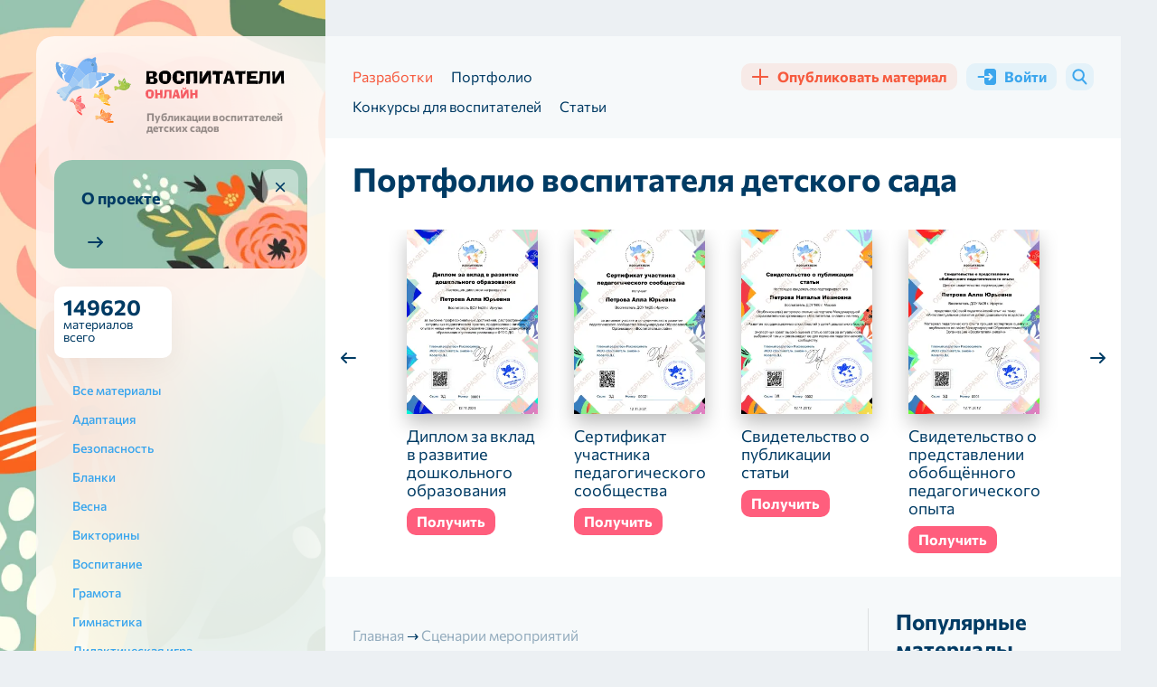

--- FILE ---
content_type: text/html; charset=UTF-8
request_url: https://vospitatel.online/scenarii-meropriyatij
body_size: 24599
content:
<!DOCTYPE html>
<html lang="ru">
<head>
	<meta charset="utf-8">
	<title>Сценарии праздников, утренников в детском саду</title>
	<meta name="description" content="В разделе сайта сценарии праздников, утренников в детском саду содержит много интересных мероприятий для воспитателя и детей по воспитанию, обучению и развитию детей для на разные темы которые можно скачать бесплатно">
    <meta name="robots" content="index, follow, max-snippet:-1, max-image-preview:large, max-video-preview:-1">
    <meta name="publisher" content="Воспитатели Онлайн">
	<link rel="canonical" href="https://vospitatel.online/scenarii-meropriyatij">
	<meta property="og:url" content="https://vospitatel.online/scenarii-meropriyatij">
	<meta property="og:image" content="https://vospitatel.online/og-image-category/scenarii-meropriyatij">
    <meta property="og:image:width" content="1200">
    <meta property="og:image:height" content="630">
    <meta name="publisher" content="Воспитатели Онлайн">
    <meta property="og:site_name" content="Воспитатели Онлайн">
    <meta property="og:locale" content="ru">
    <meta name="twitter:creator" content="@vospitatel.online">
    <meta property="twitter:card" content="summary_large_image">
    <meta name="viewport" content="width=device-width, initial-scale=1.0">
    <link rel="apple-touch-icon" sizes="180x180" href="https://vospitatel.online/themes/vospitatel/assets/images/apple-touch-icon.png">
    <link rel="icon" type="image/png" sizes="32x32" href="https://vospitatel.online/themes/vospitatel/assets/images/favicon-32x32.png">
    <link rel="icon" type="image/png" sizes="16x16" href="https://vospitatel.online/themes/vospitatel/assets/images/favicon-16x16.png">
    <link rel="icon" type="image/svg+xml" sizes="120x120" href="https://vospitatel.online/themes/vospitatel/assets/images/favicon.svg">
    <link rel="manifest" href="https://vospitatel.online/themes/vospitatel/assets/images/site.webmanifest">
    <link rel="mask-icon" href="https://vospitatel.online/themes/vospitatel/assets/images/safari-pinned-tab.svg" color="#f6f9fa">
    <meta name="msapplication-TileColor" content="#f6f9fa">
    <meta name="theme-color" content="#f6f9fa">
    <meta name="yandex-verification" content="be80bf039c6fae36">
    <meta name="google-site-verification" content="waTo-rq8I22mesw2mx92hDpeg-EJIE4tAieNYDmVzyM">
    <meta name="c22cbf6107a6312da2ffedf8f24fd4a7" content="">	<meta property="og:title" content="Сценарии праздников, утренников в детском саду">
	<meta property="og:description" content="В разделе сайта сценарии праздников, утренников в детском саду содержит много интересных мероприятий для воспитателя и детей по воспитанию, обучению и развитию детей для на разные темы которые можно скачать бесплатно">
    <link rel="preconnect" href="https://mc.yandex.ru">
    <link rel="preconnect" href="https://yandex.ru">
    <link rel="preconnect" href="https://avatars.mds.yandex.net">
    <link rel="preconnect" href="https://favicon.yandex.net">
    <link rel="preconnect" href="https://www.clarity.ms">
    <link rel="preconnect" href="https://n.clarity.ms">
    <link rel="preconnect" href="https://fonts.googleapis.com">
    <link rel="preconnect" href="https://fonts.gstatic.com" crossorigin>
    <link rel="preconnect" href="https://tube.buzzoola.com">
    <link rel="preconnect" href="https://sdk.adlook.tech">
    <link rel="preconnect" href="https://a.adlook.tech">
    <link rel="preconnect" href="https://cdn.adfinity.pro">
    <link rel="preconnect" href="https://cdn.jsdelivr.net">
    <link rel="preconnect" href="https://static.cloudflareinsights.com">
    <link rel="preconnect" href="https://www.gravatar.com">
    <link rel="preconnect" href="https://ads.betweendigital.com">
    <link rel="preconnect" href="https://ad.360yield.com">
    <link rel="preconnect" href="https://sync.opendsp.ru">
    <link rel="preconnect" href="https://matchid.adfox.yandex.ru">
    <link rel="preconnect" href="https://yastatic.net">
    <link rel="preconnect" href="https://exchange.buzzoola.com">
    <link rel="preconnect" href="https://pb.adriver.ru">
    <link rel="preconnect" href="https://kimberlite.io">
    <link rel="preconnect" href="https://hb.bumlam.com">
    <link rel="preconnect" href="https://pbs.alfasense.com">
    <link rel="preconnect" href="https://ad.mail.ru">
    <link rel="preconnect" href="https://yhb.p.otm-r.com">
    <link rel="preconnect" href="https://ssp-rtb.sape.ru">
    <link rel="preconnect" href="https://px.adhigh.net">
    <link rel="preconnect" href="https://adfox-hb-bidder.rutarget.ru">
    <link rel="preconnect" href="https://ssp.al-adtech.com">
    <link rel="preconnect" href="https://acint.net">
    <link rel="preconnect" href="https://a.utraff.co">
    <link rel="preconnect" href="https://match.new-programmatic.com">
    <link rel="preconnect" href="https://sm.rtb.mts.ru">
    <link rel="preconnect" href="https://vma.mts.ru">
    <link rel="preconnect" href="https://cm.a.mts.ru">
    <link rel="preconnect" href="https://x01.aidata.io">    <link rel="preload" as="style" href="https://vospitatel.online/combine/afabd7c06a56efb130045cca38cf7488-1768312804">
<link rel="preload" as="image" href="/themes/vospitatel/assets/images/logo-small.svg" type="image/svg+xml">
<link rel="preload" as="font" href="/themes/vospitatel/assets/fonts/commissioner-v13-latin_cyrillic-700.woff2"
      type="font/woff2" crossorigin="anonymous">
<link rel="preload" as="font" href="/themes/vospitatel/assets/fonts/commissioner-v13-latin_cyrillic-900.woff2"
      type="font/woff2" crossorigin="anonymous">
<link rel="preload" as="font" href="/themes/vospitatel/assets/fonts/commissioner-v13-latin_cyrillic-regular.woff2"
      type="font/woff2" crossorigin="anonymous">
<link rel="preload" as="font" href="/themes/vospitatel/assets/fonts/commissioner-v13-latin_cyrillic-500.woff2"
      type="font/woff2" crossorigin="anonymous">
<link rel="preload" as="image" href="/themes/vospitatel/assets/images/body-bg@2x.webp" type="image/webp"
      fetchpriority="high">    <link href="https://vospitatel.online/combine/afabd7c06a56efb130045cca38cf7488-1768312804" rel="stylesheet">
	    <link rel="search" type="application/opensearchdescription+xml" href="/opensearch.xml" title="Поиск по сайту Воспитатели Онлайн">
</head>
<body class="">
	<div class="page-wrapper">
		<div class="wrapper">
			<div class="page-wrapper__box">
				<div class="page-wrapper__aside">
					<div class="page-wrapper__aside-inner">
						<div class="aside-logo">
    <div class="aside-logo__logo">
        <a href="https://vospitatel.online">
            <img src="https://vospitatel.online/themes/vospitatel/assets/images/logo-small.svg" alt="Воспитатели онлайн" width="256" height="74"
                 loading="eager" decoding="async">
            <div class="aside-logo__sub">
                                Публикации воспитателей детских садов
                            </div>
        </a>
    </div>
    <div class="aside-logo__panel">
        <div class="aside-logo__search">
            <button type="button" data-target="#modalSearch" data-lightbox="search" class="b-btn b-btn--blue">
                <i aria-hidden="true" class="icon-search"></i>
                <span>Поиск</span>
            </button>
        </div>
        <button type="button" class="b-btn b-btn--blue aside-logo__trigger" data-mobile-menu="open">
            <span class="caret" aria-hidden="true"></span>
            <span>Открыть меню</span>
        </button>
    </div>
</div>                        						    <div class="section-about">
	<a href="https://vospitatel.online/o-portale-vospitatel-onlajn" class="section-about__box">
		<span class="section-about__title">
			О проекте
		</span>
		<span class="section-about__more" aria-hidden="true">
			<i></i>
		</span>
	</a>
	<button type="button" class="section-about__close" title="Удалить блок">
		<i aria-hidden="true"></i>
	</button>
</div>
                        																				<div class="section-info">
	<div class="section-info__cell">
				<div class="section-info__inner">
			<strong>149620</strong>
			материалов всего
		</div>
	</div>
		<div class="section-info__cell">
			</div>
</div>														<div class="filter-menu">
        <button type="button" class="filter-menu__trigger">
        <i class="icon-filter" aria-hidden="true"></i>
        <span>Все материалы</span>
        <i class="icon-arrow-down" aria-hidden="true"></i>
    </button>
    <ul class="filter-menu__wrapper">
        <li >
            <a href="https://vospitatel.online">
                <span>Все материалы</span>
            </a>
        </li>

        
        
        <li >
            <a href="https://vospitatel.online/adaptaciya" title="Адаптация">
                <span>Адаптация</span>
            </a>

            
            
            
        </li>
        
        <li >
            <a href="https://vospitatel.online/bezopasnost" title="Безопасность">
                <span>Безопасность</span>
            </a>

            
            
            
        </li>
        
        <li >
            <a href="https://vospitatel.online/blanki" title="Бланки">
                <span>Бланки</span>
            </a>

            
            
            
        </li>
        
        <li >
            <a href="https://vospitatel.online/vesna" title="Весна">
                <span>Весна</span>
            </a>

            
            
            
        </li>
        
        <li >
            <a href="https://vospitatel.online/viktoriny" title="Викторины">
                <span>Викторины</span>
            </a>

            
            
            
        </li>
        
        <li >
            <a href="https://vospitatel.online/vospitanie" title="Воспитание">
                <span>Воспитание</span>
            </a>

            
            
            
        </li>
        
        <li >
            <a href="https://vospitatel.online/gramota" title="Грамота">
                <span>Грамота</span>
            </a>

            
            
            
        </li>
        
        <li >
            <a href="https://vospitatel.online/gimnastika" title="Гимнастика">
                <span>Гимнастика</span>
            </a>

            
            
            
        </li>
        
        <li >
            <a href="https://vospitatel.online/didakticheskaya-igra" title="Дидактическая игра">
                <span>Дидактическая игра</span>
            </a>

            
            
            
        </li>
        
        <li >
            <a href="https://vospitatel.online/doklady" title="Доклады">
                <span>Доклады</span>
            </a>

            
            
            
        </li>
        
        <li >
            <a href="https://vospitatel.online/zanyatiya-s-detmi" title="Занятия с детьми">
                <span>Занятия с детьми</span>
            </a>

            
                <ul class="child">
        
            <li><a href="https://vospitatel.online/integrirovannye-zanyatiya" title="Интегрированные занятия">
                <span>Интегрированные занятия</span>
            </a></li>

            
        
            <li><a href="https://vospitatel.online/itogovye-zanyatiya" title="Итоговые занятия">
                <span>Итоговые занятия</span>
            </a></li>

            
        
            <li><a href="https://vospitatel.online/patrioticheskie-zanyatiya" title="Патриотические занятия">
                <span>Патриотические занятия</span>
            </a></li>

            
        
            <li><a href="https://vospitatel.online/razvivayushchie-zanyatiya" title="Развивающие занятия">
                <span>Развивающие занятия</span>
            </a></li>

            
        
            <li><a href="https://vospitatel.online/teatralnye-zanyatiya" title="Театральные занятия">
                <span>Театральные занятия</span>
            </a></li>

            
        
            <li><a href="https://vospitatel.online/fizicheskaya-kultura" title="Физическая культура">
                <span>Физическая культура</span>
            </a></li>

                <ul class="child">
        
            <li><a href="https://vospitatel.online/nejroigry-dlya-doshkolnikov" title="Нейроигры">
                <span>Нейроигры</span>
            </a></li>

            
        
            <li><a href="https://vospitatel.online/razvitie-motoriki" title="Развитие моторики">
                <span>Развитие моторики</span>
            </a></li>

                <ul class="child">
        
            <li><a href="https://vospitatel.online/melkaya-motorika" title="Мелкая моторика">
                <span>Мелкая моторика</span>
            </a></li>

            
        
            <li><a href="https://vospitatel.online/krupnaya-motorika" title="Крупная моторика">
                <span>Крупная моторика</span>
            </a></li>

            
            </ul>

            </ul>

        
            <li><a href="https://vospitatel.online/eksperimentalnaya-deyatelnost" title="Экспериментальная деятельность">
                <span>Экспериментальная деятельность</span>
            </a></li>

            
            </ul>

            
        </li>
        
        <li >
            <a href="https://vospitatel.online/zdorove" title="Здоровье">
                <span>Здоровье</span>
            </a>

            
            
            
        </li>
        
        <li >
            <a href="https://vospitatel.online/zima" title="Зима">
                <span>Зима</span>
            </a>

            
            
            
        </li>
        
        <li >
            <a href="https://vospitatel.online/igry-i-uprazhneniya" title="Игры и упражнения">
                <span>Игры и упражнения</span>
            </a>

            
                <ul class="child">
        
            <li><a href="https://vospitatel.online/podvizhnye-igry" title="Подвижные игры">
                <span>Подвижные игры</span>
            </a></li>

            
        
            <li><a href="https://vospitatel.online/razvivayushchie-igry" title="Развивающие игры">
                <span>Развивающие игры</span>
            </a></li>

            
            </ul>

            
        </li>
        
        <li >
            <a href="https://vospitatel.online/inostrannye-yazyki" title="Иностранные языки">
                <span>Иностранные языки</span>
            </a>

            
            
            
        </li>
        
        <li >
            <a href="https://vospitatel.online/kommunikaciya" title="Коммуникация">
                <span>Коммуникация</span>
            </a>

            
            
            
        </li>
        
        <li >
            <a href="https://vospitatel.online/leto" title="Лето">
                <span>Лето</span>
            </a>

            
            
            
        </li>
        
        <li >
            <a href="https://vospitatel.online/master-klassy" title="Мастер-классы">
                <span>Мастер-классы</span>
            </a>

            
            
            
        </li>
        
        <li >
            <a href="https://vospitatel.online/metodicheskaya-rabota" title="Методическая работа">
                <span>Методическая работа</span>
            </a>

            
                <ul class="child">
        
            <li><a href="https://vospitatel.online/konsultacii-dlya-vospitatelej" title="Консультации для воспитателей">
                <span>Консультации для воспитателей</span>
            </a></li>

            
        
            <li><a href="https://vospitatel.online/konsultacii-dlya-roditelej" title="Консультации для родителей">
                <span>Консультации для родителей</span>
            </a></li>

            
        
            <li><a href="https://vospitatel.online/perspektivnye-plany" title="Перспективные планы">
                <span>Перспективные планы</span>
            </a></li>

            
        
            <li><a href="https://vospitatel.online/programmy" title="Программы">
                <span>Программы</span>
            </a></li>

            
        
            <li><a href="https://vospitatel.online/planirovanie-zanyatij-v-dou" title="Планирование занятий">
                <span>Планирование занятий</span>
            </a></li>

            
            </ul>

            
        </li>
        
        <li >
            <a href="https://vospitatel.online/mladshaya-gruppa" title="Младшая группа">
                <span>Младшая группа</span>
            </a>

            
            
            
        </li>
        
        <li >
            <a href="https://vospitatel.online/nravstvennoe-vospitanie" title="Нравственное воспитание">
                <span>Нравственное воспитание</span>
            </a>

            
            
            
        </li>
        
        <li >
            <a href="https://vospitatel.online/osen" title="Осень">
                <span>Осень</span>
            </a>

            
            
            
        </li>
        
        <li >
            <a href="https://vospitatel.online/okruzhayushchij-mir" title="Окружающий мир">
                <span>Окружающий мир</span>
            </a>

            
            
            
        </li>
        
        <li >
            <a href="https://vospitatel.online/pdd" title="ПДД">
                <span>ПДД</span>
            </a>

            
            
            
        </li>
        
        <li >
            <a href="https://vospitatel.online/podgotovitelnaya-gruppa" title="Подготовительная группа">
                <span>Подготовительная группа</span>
            </a>

            
            
            
        </li>
        
        <li >
            <a href="https://vospitatel.online/podgotovka-k-shkole" title="Подготовка к школе">
                <span>Подготовка к школе</span>
            </a>

            
            
            
        </li>
        
        <li >
            <a href="https://vospitatel.online/poznanie" title="Познание">
                <span>Познание</span>
            </a>

            
            
            
        </li>
        
        <li >
            <a href="https://vospitatel.online/predmetno-razvivayushchaya-sreda" title="Предметно-развивающая среда">
                <span>Предметно-развивающая среда</span>
            </a>

            
                <ul class="child">
        
            <li><a href="https://vospitatel.online/ugolki-v-detskom-sadu" title="Уголки в детском саду">
                <span>Уголки в детском саду</span>
            </a></li>

                <ul class="child">
        
            <li><a href="https://vospitatel.online/knizhnyj-ugolok-v-detskom-sadu-oformlenie-i-soderzhanie" title="Книжные уголки">
                <span>Книжные уголки</span>
            </a></li>

            
        
            <li><a href="https://vospitatel.online/ugolki-prirody-ekologicheskie" title="Уголки природы (экологические)">
                <span>Уголки природы (экологические)</span>
            </a></li>

            
        
            <li><a href="https://vospitatel.online/sportivnyj-ugolok-v-detskom-sadu" title="Спортивные уголки">
                <span>Спортивные уголки</span>
            </a></li>

            
        
            <li><a href="https://vospitatel.online/teatralnye-ugolki-v-detskom-sadu" title="Театральные">
                <span>Театральные</span>
            </a></li>

            
        
            <li><a href="https://vospitatel.online/ugolki-uedineniya-v-detskom-sadu" title="Уголки уединения">
                <span>Уголки уединения</span>
            </a></li>

            
        
            <li><a href="https://vospitatel.online/ugolki-pdd-v-detskom-sadu" title="Уголки ПДД">
                <span>Уголки ПДД</span>
            </a></li>

            
        
            <li><a href="https://vospitatel.online/rechevye-ugolki-v-detskom-sadu" title="Речевые уголки">
                <span>Речевые уголки</span>
            </a></li>

            
        
            <li><a href="https://vospitatel.online/ugolok-zdorovya-v-detskom-sadu" title="Уголок здоровья">
                <span>Уголок здоровья</span>
            </a></li>

            
        
            <li><a href="https://vospitatel.online/ugolok-eksperimentirovaniya-v-detskom-sadu-oformlenie" title="Уголок экспериментирования">
                <span>Уголок экспериментирования</span>
            </a></li>

            
        
            <li><a href="https://vospitatel.online/ogorod-na-podokonnike-v-detskom-sadu" title="Огород на подоконнике">
                <span>Огород на подоконнике</span>
            </a></li>

            
            </ul>

            </ul>

            
        </li>
        
        <li >
            <a href="https://vospitatel.online/prezentacii" title="Презентации">
                <span>Презентации</span>
            </a>

            
            
            
        </li>
        
        <li >
            <a href="https://vospitatel.online/progulki-v-detskom-sadu" title="Прогулки в детском саду">
                <span>Прогулки в детском саду</span>
            </a>

            
            
            
        </li>
        
        <li >
            <a href="https://vospitatel.online/proektnaya-deyatelnost" title="Проектная деятельность">
                <span>Проектная деятельность</span>
            </a>

            
            
            
        </li>
        
        <li >
            <a href="https://vospitatel.online/psihologu" title="Психологу">
                <span>Психологу</span>
            </a>

            
            
            
        </li>
        
        <li >
            <a href="https://vospitatel.online/rabota-s-roditelyami" title="Работа с родителями">
                <span>Работа с родителями</span>
            </a>

            
            
            
        </li>
        
        <li >
            <a href="https://vospitatel.online/razvitie-rechi" title="Развитие речи и коммуникативных навыков">
                <span>Развитие речи и коммуникативных навыков</span>
            </a>

            
            
            
        </li>
        
        <li >
            <a href="https://vospitatel.online/roditelskie-sobraniya" title="Родительские собрания">
                <span>Родительские собрания</span>
            </a>

            
            
            
        </li>
        
        <li >
            <a href="https://vospitatel.online/sensorika" title="Сенсорика">
                <span>Сенсорика</span>
            </a>

            
            
            
        </li>
        
        <li >
            <a href="https://vospitatel.online/srednyaya-gruppa" title="Средняя группа">
                <span>Средняя группа</span>
            </a>

            
            
            
        </li>
        
        <li >
            <a href="https://vospitatel.online/stati-vospitatelej" title="Статьи воспитателей">
                <span>Статьи воспитателей</span>
            </a>

            
            
            
        </li>
        
        <li >
            <a href="https://vospitatel.online/starshaya-gruppa" title="Старшая группа">
                <span>Старшая группа</span>
            </a>

            
            
            
        </li>
        
        <li class="active" >
            <a href="https://vospitatel.online/scenarii-meropriyatij" title="Сценарии мероприятий">
                <span>Сценарии мероприятий</span>
            </a>

            
                <ul class="child">
        
            <li><a href="https://vospitatel.online/scenarii-novogo-goda" title="Новогодние">
                <span>Новогодние</span>
            </a></li>

                <ul class="child">
        
            <li><a href="https://vospitatel.online/novogodnyaya-diskoteka-dlya-detej-detskogo-sada-scenarij" title="Сценарии новогодней дискотеки">
                <span>Сценарии новогодней дискотеки</span>
            </a></li>

            
        
            <li><a href="https://vospitatel.online/novogodnie-utrenniki-v-detskom-sadu-cirk" title="Новогодние утренники &quot;Цирк&quot;">
                <span>Новогодние утренники &quot;Цирк&quot;</span>
            </a></li>

            
            </ul>

        
            <li><a href="https://vospitatel.online/scenarii-ko-dnyu-materi" title="Ко Дню Матери">
                <span>Ко Дню Матери</span>
            </a></li>

            
        
            <li><a href="https://vospitatel.online/sportiivnye-scenarii" title="Спортивные сценарии">
                <span>Спортивные сценарии</span>
            </a></li>

            
        
            <li><a href="https://vospitatel.online/scenarij-na-vosmoe-marta" title="На 8 марта">
                <span>На 8 марта</span>
            </a></li>

            
        
            <li><a href="https://vospitatel.online/stsenarii-ko-dnyu-zaschitnika-otechestva" title="На 23 февраля">
                <span>На 23 февраля</span>
            </a></li>

            
        
            <li><a href="https://vospitatel.online/scenarii-ko-dnyu-narodnogo-edinstva" title="Ко Дню Народного Единства">
                <span>Ко Дню Народного Единства</span>
            </a></li>

            
        
            <li><a href="https://vospitatel.online/den-pobedy-v-detskom-sadu" title="На 9 мая">
                <span>На 9 мая</span>
            </a></li>

            
        
            <li><a href="https://vospitatel.online/scenarij-k-pervomu-sentyabrya" title="На 1 сентября">
                <span>На 1 сентября</span>
            </a></li>

            
        
            <li><a href="https://vospitatel.online/den-kosmonavtiki-v-detskom-sadu" title="Ко Дню космонавтики">
                <span>Ко Дню космонавтики</span>
            </a></li>

            
        
            <li><a href="https://vospitatel.online/scenarij-vypusknogo-v-detskom-sadu" title="На выпускной">
                <span>На выпускной</span>
            </a></li>

            
        
            <li><a href="https://vospitatel.online/scenarii-rozhdestva-v-detskom-sadu" title="Рождественские">
                <span>Рождественские</span>
            </a></li>

            
        
            <li><a href="https://vospitatel.online/scenarii-kolyadok-v-detskom-sadu" title="Сценарии колядок">
                <span>Сценарии колядок</span>
            </a></li>

            
        
            <li><a href="https://vospitatel.online/scenarii-blokada-leningrada-dlya-doshkolnikov" title="Ко Дню блокады Ленинграда">
                <span>Ко Дню блокады Ленинграда</span>
            </a></li>

            
        
            <li><a href="https://vospitatel.online/scenarii-proshchaj-yolochka" title="Прощай, ёлочка! 🎄">
                <span>Прощай, ёлочка! 🎄</span>
            </a></li>

            
        
            <li><a href="https://vospitatel.online/scenarii-spektaklya-dlya-doshkolnikov" title="Сценарии спектакля">
                <span>Сценарии спектакля</span>
            </a></li>

            
        
            <li><a href="https://vospitatel.online/scenarij-po-pdd-dlya-doshkolnikov" title="Сценарии по ПДД">
                <span>Сценарии по ПДД</span>
            </a></li>

            
        
            <li><a href="https://vospitatel.online/scenarii-rozhdestvenskih-svyatok-v-detskom-sadu" title="Рождественские Святки">
                <span>Рождественские Святки</span>
            </a></li>

            
        
            <li><a href="https://vospitatel.online/scenarii-na-den-otca-v-detskom-sadu" title="Ко Дню отца">
                <span>Ко Дню отца</span>
            </a></li>

            
        
            <li><a href="https://vospitatel.online/scenarii-maslenicy-v-detskom-sadu" title="Масленица">
                <span>Масленица</span>
            </a></li>

            
        
            <li><a href="https://vospitatel.online/scenarii-den-rozhdeniya-snegovika" title="Сценарии «День рождения Снеговика»">
                <span>Сценарии «День рождения Снеговика»</span>
            </a></li>

            
        
            <li><a href="https://vospitatel.online/scenarii-den-zdorovya" title="Ко дню здоровья">
                <span>Ко дню здоровья</span>
            </a></li>

            
        
            <li><a href="https://vospitatel.online/den-semi-v-detskom-sadu-scenarij" title="День семьи">
                <span>День семьи</span>
            </a></li>

            
        
            <li><a href="https://vospitatel.online/kvesty" title="Квесты">
                <span>Квесты</span>
            </a></li>

                <ul class="child">
        
            <li><a href="https://vospitatel.online/novogodnie-veselye-kvesty-scenarii-dlya-doshkolnikov" title="Новогодние веселые квесты">
                <span>Новогодние веселые квесты</span>
            </a></li>

            
        
            <li><a href="https://vospitatel.online/ko-dnyu-kosmonavtiki" title="Ко дню космонавтики">
                <span>Ко дню космонавтики</span>
            </a></li>

            
            </ul>

        
            <li><a href="https://vospitatel.online/scenarii-vesennego-prazdnika-v-detskom-sadu" title="Весенние утренники">
                <span>Весенние утренники</span>
            </a></li>

            
        
            <li><a href="https://vospitatel.online/scenarij-kukolnogo-spektaklya" title="Сценарий кукольного спектакля">
                <span>Сценарий кукольного спектакля</span>
            </a></li>

            
        
            <li><a href="https://vospitatel.online/scenarii-den-konstitucii-v-detskom-sadu" title="День Конституции">
                <span>День Конституции</span>
            </a></li>

            
        
            <li><a href="https://vospitatel.online/scenarii-skazki-morozko-dlya-detskogo-sada" title="Сказка «Морозко»">
                <span>Сказка «Морозко»</span>
            </a></li>

            
        
            <li><a href="https://vospitatel.online/den-svyatogo-nikolaya-scenarii-dlya-detskogo-sada" title="День Святого Николая">
                <span>День Святого Николая</span>
            </a></li>

            
        
            <li><a href="https://vospitatel.online/fevromart-v-detskom-sadu-scenarii" title="Февромарт">
                <span>Февромарт</span>
            </a></li>

            
        
            <li><a href="https://vospitatel.online/scenarii-zarnica-v-detskom-sadu" title="Зарница">
                <span>Зарница</span>
            </a></li>

            
        
            <li><a href="https://vospitatel.online/scenarii-po-skazkam-pushkina-dlya-doshkolnikov" title="По сказкам А.С. Пушкина">
                <span>По сказкам А.С. Пушкина</span>
            </a></li>

            
        
            <li><a href="https://vospitatel.online/scenarii-spasibo-za-zhizn-v-dou" title="Праздник «Спасибо за жизнь»">
                <span>Праздник «Спасибо за жизнь»</span>
            </a></li>

            
        
            <li><a href="https://vospitatel.online/den-leta-prazdnik-v-detskom-sadu" title="День лета">
                <span>День лета</span>
            </a></li>

            
        
            <li><a href="https://vospitatel.online/scenarij-kreshcheniya-v-dou" title="Сценарии крещения">
                <span>Сценарии крещения</span>
            </a></li>

            
        
            <li><a href="https://vospitatel.online/scenarii-myuziklov" title="Сценарии мюзиклов">
                <span>Сценарии мюзиклов</span>
            </a></li>

            
        
            <li><a href="https://vospitatel.online/scenarii-ekologicheskogo-prazdnika" title="Экологические праздники">
                <span>Экологические праздники</span>
            </a></li>

            
        
            <li><a href="https://vospitatel.online/scenarii-konkursa-chtecov-v-detskom-sadu" title="Конкурс чтецов">
                <span>Конкурс чтецов</span>
            </a></li>

            
        
            <li><a href="https://vospitatel.online/scenarij-folklornogo-prazdnika-v-detskom-sadu" title="Фольклорные праздники">
                <span>Фольклорные праздники</span>
            </a></li>

            
        
            <li><a href="https://vospitatel.online/scenarii-muzykalnyh-skazok-dlya-detskogo-sada" title="Музыкальные сказки">
                <span>Музыкальные сказки</span>
            </a></li>

            
        
            <li><a href="https://vospitatel.online/scenarii-skazki-dvenadcat-mesyacev-dlya-detskogo-sada" title="Сказка «12 месяцев»">
                <span>Сказка «12 месяцев»</span>
            </a></li>

            
        
            <li><a href="https://vospitatel.online/veselye-starty-dlya-doshkolnikov-scenarii" title="Веселые старты">
                <span>Веселые старты</span>
            </a></li>

            
        
            <li><a href="https://vospitatel.online/scenarii-pohodov" title="Сценарии походов">
                <span>Сценарии походов</span>
            </a></li>

            
        
            <li><a href="https://vospitatel.online/po-skazke-tri-porosenka" title="По сказке Три поросенка">
                <span>По сказке Три поросенка</span>
            </a></li>

            
        
            <li><a href="https://vospitatel.online/prazdnik-spas-v-dou" title="Яблочный спас">
                <span>Яблочный спас</span>
            </a></li>

            
        
            <li><a href="https://vospitatel.online/den-pozhilogo-cheloveka-scenarii-v-detskom-sadu" title="День пожилого человека">
                <span>День пожилого человека</span>
            </a></li>

            
        
            <li><a href="https://vospitatel.online/scenarii-prazdnika-na-nauryz" title="Праздника на Наурыз">
                <span>Праздника на Наурыз</span>
            </a></li>

            
        
            <li><a href="https://vospitatel.online/scenarii-spektaklej-meshok-yablok" title="Спектакль «Мешок яблок»">
                <span>Спектакль «Мешок яблок»</span>
            </a></li>

            
        
            <li><a href="https://vospitatel.online/scenarii-muzykalnyh-meropriyatij-v-detskom-sadu" title="Музыкальные мероприятия">
                <span>Музыкальные мероприятия</span>
            </a></li>

            
        
            <li><a href="https://vospitatel.online/scenarii-den-neptuna-v-detskom-sadu" title="День Нептуна">
                <span>День Нептуна</span>
            </a></li>

            
        
            <li><a href="https://vospitatel.online/scenarii-prazdnika-kapustnik-v-detskom-sadu" title="Праздник «Капустник»">
                <span>Праздник «Капустник»</span>
            </a></li>

            
        
            <li><a href="https://vospitatel.online/koshkin-dom-scenarii-teatralnyh-postanovok" title="Кошкин дом">
                <span>Кошкин дом</span>
            </a></li>

            
        
            <li><a href="https://vospitatel.online/scenarii-muha-cokotuha-v-detskom-sadu" title="Сказка «Муха Цокотуха»">
                <span>Сказка «Муха Цокотуха»</span>
            </a></li>

            
        
            <li><a href="https://vospitatel.online/prazdnik-mylnyh-puzyrej-v-detskom-sadu-scenarii" title="Праздник мыльных пузырей">
                <span>Праздник мыльных пузырей</span>
            </a></li>

            
        
            <li><a href="https://vospitatel.online/prazdnik-den-cvetov" title="Праздник день цветов">
                <span>Праздник день цветов</span>
            </a></li>

            
        
            <li><a href="https://vospitatel.online/scenarii-pizhamnoj-vecherinki-v-detskom-sadu" title="Пижамная вечеринка">
                <span>Пижамная вечеринка</span>
            </a></li>

            
        
            <li><a href="https://vospitatel.online/den-zashchity-detej-v-detskom-sadu" title="День защиты детей">
                <span>День защиты детей</span>
            </a></li>

            
        
            <li><a href="https://vospitatel.online/pravoslavnye-prazdniki-v-dou" title="Православные праздники">
                <span>Православные праздники</span>
            </a></li>

            
            </ul>

            
        </li>
        
        <li >
            <a href="https://vospitatel.online/trud" title="Труд">
                <span>Труд</span>
            </a>

            
            
            
        </li>
        
        <li >
            <a href="https://vospitatel.online/hudozhestvennaya-literatura-i-folklor" title="Художественная литература и фольклор">
                <span>Художественная литература и фольклор</span>
            </a>

            
            
            
        </li>
        
        <li >
            <a href="https://vospitatel.online/hudozhestvenno-esteticheskoe-razvitie" title="Художественно эстетическое развитие">
                <span>Художественно эстетическое развитие</span>
            </a>

            
                <ul class="child">
        
            <li><a href="https://vospitatel.online/applikaciya" title="Аппликация">
                <span>Аппликация</span>
            </a></li>

            
        
            <li><a href="https://vospitatel.online/izo" title="ИЗО">
                <span>ИЗО</span>
            </a></li>

            
        
            <li><a href="https://vospitatel.online/lepka" title="Лепка">
                <span>Лепка</span>
            </a></li>

            
        
            <li><a href="https://vospitatel.online/muzyka" title="Музыка">
                <span>Музыка</span>
            </a></li>

            
        
            <li><a href="https://vospitatel.online/horeografiya" title="Хореография">
                <span>Хореография</span>
            </a></li>

            
        
            <li><a href="https://vospitatel.online/chtenie" title="Чтение">
                <span>Чтение</span>
            </a></li>

            
            </ul>

            
        </li>
        
        <li >
            <a href="https://vospitatel.online/ekologiya" title="Экология">
                <span>Экология</span>
            </a>

            
            
            
        </li>
        
        <li >
            <a href="https://vospitatel.online/esse" title="Эссе">
                <span>Эссе</span>
            </a>

            
            
            
        </li>
        
        <li >
            <a href="https://vospitatel.online/informacionnye-tehnologii" title="Информационные технологии">
                <span>Информационные технологии</span>
            </a>

            
            
            
        </li>
        
        <li >
            <a href="https://vospitatel.online/kraevedenie" title="Краеведение">
                <span>Краеведение</span>
            </a>

            
            
            
        </li>
        
        <li >
            <a href="https://vospitatel.online/dcp" title="ДЦП">
                <span>ДЦП</span>
            </a>

            
            
            
        </li>
        
        <li >
            <a href="https://vospitatel.online/korrekcionnaya-pedagogika" title="Коррекционная педагогика">
                <span>Коррекционная педагогика</span>
            </a>

            
                <ul class="child">
        
            <li><a href="https://vospitatel.online/defektologam" title="Дефектология">
                <span>Дефектология</span>
            </a></li>

            
        
            <li><a href="https://vospitatel.online/logopedu" title="Логопедия">
                <span>Логопедия</span>
            </a></li>

            
        
            <li><a href="https://vospitatel.online/tiflopedagogam" title="Тифлопедагогика">
                <span>Тифлопедагогика</span>
            </a></li>

            
        
            <li><a href="https://vospitatel.online/psihokorrekciya" title="Психокоррекция">
                <span>Психокоррекция</span>
            </a></li>

            
        
            <li><a href="https://vospitatel.online/zaderzhka-psihicheskogo-razvitiya-zpr" title="Задержка психического развития (ЗПР)">
                <span>Задержка психического развития (ЗПР)</span>
            </a></li>

            
        
            <li><a href="https://vospitatel.online/surdopedagogika" title="Сурдопедагогика">
                <span>Сурдопедагогика</span>
            </a></li>

            
        
            <li><a href="https://vospitatel.online/inklyuzivnoe-obrazovanie" title="Инклюзивное образование">
                <span>Инклюзивное образование</span>
            </a></li>

            
        
            <li><a href="https://vospitatel.online/oligofrenopedagogika" title="Олигофренопедагогика">
                <span>Олигофренопедагогика</span>
            </a></li>

            
        
            <li><a href="https://vospitatel.online/psihopedagogika" title="Психопедагогика">
                <span>Психопедагогика</span>
            </a></li>

            
            </ul>

            
        </li>
        
        <li >
            <a href="https://vospitatel.online/matematika-i-tochnye-nauki" title="Математика и точные науки">
                <span>Математика и точные науки</span>
            </a>

            
                <ul class="child">
        
            <li><a href="https://vospitatel.online/matematika" title="Математика">
                <span>Математика</span>
            </a></li>

            
        
            <li><a href="https://vospitatel.online/programmirovanie" title="Программирование">
                <span>Программирование</span>
            </a></li>

            
        
            <li><a href="https://vospitatel.online/logicheskie-igry" title="Логические игры">
                <span>Логические игры</span>
            </a></li>

            
        
            <li><a href="https://vospitatel.online/stem-nauka-tehnologii-inzheneriya-matematika" title="STEM (наука, технологии, инженерия, математика)">
                <span>STEM (наука, технологии, инженерия, математика)</span>
            </a></li>

                <ul class="child">
        
            <li><a href="https://vospitatel.online/robototehnika" title="Робототехника">
                <span>Робототехника</span>
            </a></li>

            
        
            <li><a href="https://vospitatel.online/konstruirovanie" title="Конструирование">
                <span>Конструирование</span>
            </a></li>

            
            </ul>

            </ul>

            
        </li>
        
        <li >
            <a href="https://vospitatel.online/socialno-kommunikativnoe-razvitie" title="Социально-коммуникативное развитие">
                <span>Социально-коммуникативное развитие</span>
            </a>

            
                <ul class="child">
        
            <li><a href="https://vospitatel.online/emocionalnyj-intellekt" title="Эмоциональный интеллект">
                <span>Эмоциональный интеллект</span>
            </a></li>

            
        
            <li><a href="https://vospitatel.online/druzhba-i-vzaimootnosheniya" title="Дружба и взаимоотношения">
                <span>Дружба и взаимоотношения</span>
            </a></li>

            
        
            <li><a href="https://vospitatel.online/etiket-i-povedenie" title="Этикет и поведение">
                <span>Этикет и поведение</span>
            </a></li>

            
            </ul>

            
        </li>
        
        <li >
            <a href="https://vospitatel.online/razvitie-slovarnogo-zapasa" title="Развитие словарного запаса">
                <span>Развитие словарного запаса</span>
            </a>

            
            
            
        </li>
        
        <li >
            <a href="https://vospitatel.online/ugolok-tvorchestva" title="Уголок творчества">
                <span>Уголок творчества</span>
            </a>

            
            
            
        </li>
        
        <li >
            <a href="https://vospitatel.online/ikt" title="ИКТ">
                <span>ИКТ</span>
            </a>

            
            
            
        </li>
        
        <li >
            <a href="https://vospitatel.online/specialnye-temy" title="Специальные темы">
                <span>Специальные темы</span>
            </a>

            
                <ul class="child">
        
            <li><a href="https://vospitatel.online/finansovaya-gramotnost" title="Финансовая грамотность">
                <span>Финансовая грамотность</span>
            </a></li>

            
            </ul>

            
        </li>
        
        <li >
            <a href="https://vospitatel.online/kognitivnoe-razvitie" title="Когнитивное развитие">
                <span>Когнитивное развитие</span>
            </a>

            
                <ul class="child">
        
            <li><a href="https://vospitatel.online/voobrazhenie-i-kreativnost" title="Воображение и креативность">
                <span>Воображение и креативность</span>
            </a></li>

            
        
            <li><a href="https://vospitatel.online/logika-i-myshlenie" title="Логика и мышление">
                <span>Логика и мышление</span>
            </a></li>

            
        
            <li><a href="https://vospitatel.online/pamyat-i-vnimanie" title="Память и внимание">
                <span>Память и внимание</span>
            </a></li>

            
            </ul>

            
        </li>
        
        <li >
            <a href="https://vospitatel.online/ovz" title="ОВЗ">
                <span>ОВЗ</span>
            </a>

            
            
            
        </li>
            </ul>
</div>											</div>
				</div>
				<div class="page-wrapper__main">
                    					    <header class="header" data-mobile-menu="wrapper">
    <nav class="header-nav">
        <ul class="header-nav__list">
            <li class="header-nav__item active">
                <a href="https://vospitatel.online" title="Разработки">Разработки</a>
            </li>
            <li class="header-nav__item">
                <a href="https://vospitatel.online/portfolio" title="Портфолио">Портфолио</a>
            </li>
            <li class="header-nav__item">
                <a href="https://vospitatel.online/konkursy-dlya-vospitatelej"
                   title="Конкурсы для воспитателей">Конкурсы для воспитателей</a>

                <ul class="header-nav__dropdown">

                    <li class="header-nav__subitem ">
                        <a href="https://vospitatel.online/konkursy-dlya-doshkolnikov"
                           title="Конкурсы для дошкольников">Конкурсы для дошкольников</a>
                    </li>
                    
                </ul>

            </li>
            <li class="header-nav__item">
                <a href="https://vospitatel.online/news" title="Статьи">Статьи</a>
            </li>
        </ul>
    </nav>
    <div class="header__panel">
                        <div class="header__add">
            <button data-target="#modalLogin" data-lightbox="inline" class="b-btn b-btn--orange b-btn--small">
                <i aria-hidden="true" class="icon-add"></i>
                <span>Опубликовать материал</span>
            </button>
        </div>
                
                <div class="header__user">
            <button class="b-btn b-btn--blue b-btn--small" data-target="#modalLogin" data-lightbox="inline">
                <i aria-hidden="true" class="icon-logout"></i>
                <span>Войти</span>
            </button>
        </div>
                <div class="header__search">
            <button type="button" data-target="#modalSearch" data-lightbox="search"
                    class="b-btn b-btn--blue b-btn--small">
                <i aria-hidden="true" class="icon-search"></i>
                <span>Поиск</span>
            </button>
        </div>
        <button type="button" data-mobile-menu="close" class="header__close b-btn">
            <i aria-hidden="true" class="icon-close-dark"></i>
            <span>Закрыть</span>
        </button>
    </div>
</header>                    					<section class="section-list-docs" data-slider="docs">
    <div class="page__title">
        Портфолио воспитателя детского сада
    </div>
    <div class="section-list-docs__slider">
        <div class="swiper-container">
            <div class="swiper-wrapper">
                                                <div class="swiper-slide">
                    <a href="https://vospitatel.online/portfolio/diplom-za-vklad-v-razvitie-doshkolnogo-obrazovaniya" class="section-list-docs__item">
                        <div class="section-list-docs__image">
                            <picture>
                                <source media="(max-width: 420px)"
                                        srcset="https://vospitatel.online/storage/app/uploads/public/609/d20/824/thumb_22775_180_254_0_0_crop.webp">
                                <img src="https://vospitatel.online/storage/app/uploads/public/609/d20/824/thumb_22775_264_372_0_0_crop.webp"
                                     alt="Диплом за вклад в развитие дошкольного образования" loading="lazy" width="210" height="297" decoding="async">
                            </picture>
                        </div>
                        <div class="section-list-docs__title">
                            Диплом за вклад в развитие дошкольного образования
                        </div>
                        <div class="section-list-docs__button">
                            <span class="b-btn b-btn--red b-btn--small">
                                Получить
                            </span></div>
                    </a>

                </div>
                                                                <div class="swiper-slide">
                    <a href="https://vospitatel.online/portfolio/sertifikat-uchastnika-pedagogicheskogo-soobshchestva" class="section-list-docs__item">
                        <div class="section-list-docs__image">
                            <picture>
                                <source media="(max-width: 420px)"
                                        srcset="https://vospitatel.online/storage/app/uploads/public/609/aae/3da/thumb_22099_180_254_0_0_crop.webp">
                                <img src="https://vospitatel.online/storage/app/uploads/public/609/aae/3da/thumb_22099_264_372_0_0_crop.webp"
                                     alt="Сертификат участника педагогического сообщества" loading="lazy" width="210" height="297" decoding="async">
                            </picture>
                        </div>
                        <div class="section-list-docs__title">
                            Сертификат участника педагогического сообщества
                        </div>
                        <div class="section-list-docs__button">
                            <span class="b-btn b-btn--red b-btn--small">
                                Получить
                            </span></div>
                    </a>

                </div>
                                                                <div class="swiper-slide">
                    <a href="https://vospitatel.online/portfolio/svidetelstvo-o-publikacii-stati" class="section-list-docs__item">
                        <div class="section-list-docs__image">
                            <picture>
                                <source media="(max-width: 420px)"
                                        srcset="https://vospitatel.online/storage/app/uploads/public/609/bea/83b/thumb_22437_180_254_0_0_crop.webp">
                                <img src="https://vospitatel.online/storage/app/uploads/public/609/bea/83b/thumb_22437_264_372_0_0_crop.webp"
                                     alt="Свидетельство о публикации статьи" loading="lazy" width="210" height="297" decoding="async">
                            </picture>
                        </div>
                        <div class="section-list-docs__title">
                            Свидетельство о публикации статьи
                        </div>
                        <div class="section-list-docs__button">
                            <span class="b-btn b-btn--red b-btn--small">
                                Получить
                            </span></div>
                    </a>

                </div>
                                                                <div class="swiper-slide">
                    <a href="https://vospitatel.online/portfolio/svidetelstvo-o-predstavlenii-obobshchyonnogo-pedagogicheskogo-opyta" class="section-list-docs__item">
                        <div class="section-list-docs__image">
                            <picture>
                                <source media="(max-width: 420px)"
                                        srcset="https://vospitatel.online/storage/app/uploads/public/609/c36/4b6/thumb_22531_180_254_0_0_crop.webp">
                                <img src="https://vospitatel.online/storage/app/uploads/public/609/c36/4b6/thumb_22531_264_372_0_0_crop.webp"
                                     alt="Свидетельство о представлении обобщённого педагогического опыта" loading="lazy" width="210" height="297" decoding="async">
                            </picture>
                        </div>
                        <div class="section-list-docs__title">
                            Свидетельство о представлении обобщённого педагогического опыта
                        </div>
                        <div class="section-list-docs__button">
                            <span class="b-btn b-btn--red b-btn--small">
                                Получить
                            </span></div>
                    </a>

                </div>
                                                                <div class="swiper-slide">
                    <a href="https://vospitatel.online/portfolio/svidetelstvo-uchastnika-ekspertnoj-komissii" class="section-list-docs__item">
                        <div class="section-list-docs__image">
                            <picture>
                                <source media="(max-width: 420px)"
                                        srcset="https://vospitatel.online/storage/app/uploads/public/675/950/68c/thumb_172937_180_254_0_0_crop.webp">
                                <img src="https://vospitatel.online/storage/app/uploads/public/675/950/68c/thumb_172937_264_372_0_0_crop.webp"
                                     alt="Свидетельство участника экспертной комиссии" loading="lazy" width="210" height="297" decoding="async">
                            </picture>
                        </div>
                        <div class="section-list-docs__title">
                            Свидетельство участника экспертной комиссии
                        </div>
                        <div class="section-list-docs__button">
                            <span class="b-btn b-btn--red b-btn--small">
                                Получить
                            </span></div>
                    </a>

                </div>
                                                                <div class="swiper-slide">
                    <a href="https://vospitatel.online/portfolio/svidetelstvo-o-publikacii-master-klassa" class="section-list-docs__item">
                        <div class="section-list-docs__image">
                            <picture>
                                <source media="(max-width: 420px)"
                                        srcset="https://vospitatel.online/storage/app/uploads/public/609/ba9/2ab/thumb_22373_180_254_0_0_crop.webp">
                                <img src="https://vospitatel.online/storage/app/uploads/public/609/ba9/2ab/thumb_22373_264_372_0_0_crop.webp"
                                     alt="Свидетельство о публикации мастер-класса" loading="lazy" width="210" height="297" decoding="async">
                            </picture>
                        </div>
                        <div class="section-list-docs__title">
                            Свидетельство о публикации мастер-класса
                        </div>
                        <div class="section-list-docs__button">
                            <span class="b-btn b-btn--red b-btn--small">
                                Получить
                            </span></div>
                    </a>

                </div>
                                                                <div class="swiper-slide">
                    <a href="https://vospitatel.online/portfolio/svidetelstvo-o-publikacii-doklada" class="section-list-docs__item">
                        <div class="section-list-docs__image">
                            <picture>
                                <source media="(max-width: 420px)"
                                        srcset="https://vospitatel.online/storage/app/uploads/public/609/acc/714/thumb_22132_180_254_0_0_crop.webp">
                                <img src="https://vospitatel.online/storage/app/uploads/public/609/acc/714/thumb_22132_264_372_0_0_crop.webp"
                                     alt="Свидетельство о публикации доклада" loading="lazy" width="210" height="297" decoding="async">
                            </picture>
                        </div>
                        <div class="section-list-docs__title">
                            Свидетельство о публикации доклада
                        </div>
                        <div class="section-list-docs__button">
                            <span class="b-btn b-btn--red b-btn--small">
                                Получить
                            </span></div>
                    </a>

                </div>
                                                                <div class="swiper-slide">
                    <a href="https://vospitatel.online/portfolio/svidetelstvo-o-publikacii-v-smi" class="section-list-docs__item">
                        <div class="section-list-docs__image">
                            <picture>
                                <source media="(max-width: 420px)"
                                        srcset="https://vospitatel.online/storage/app/uploads/public/682/db2/734/thumb_174182_180_254_0_0_crop.webp">
                                <img src="https://vospitatel.online/storage/app/uploads/public/682/db2/734/thumb_174182_264_372_0_0_crop.webp"
                                     alt="Свидетельство о публикации в СМИ" loading="lazy" width="210" height="297" decoding="async">
                            </picture>
                        </div>
                        <div class="section-list-docs__title">
                            Свидетельство о публикации в СМИ
                        </div>
                        <div class="section-list-docs__button">
                            <span class="b-btn b-btn--red b-btn--small">
                                Получить
                            </span></div>
                    </a>

                </div>
                                                                <div class="swiper-slide">
                    <a href="https://vospitatel.online/portfolio/diplom-informacionno-kommunikacionnye-tehnologii-v-obrazovanii" class="section-list-docs__item">
                        <div class="section-list-docs__image">
                            <picture>
                                <source media="(max-width: 420px)"
                                        srcset="https://vospitatel.online/storage/app/uploads/public/609/d1c/0db/thumb_22773_180_254_0_0_crop.webp">
                                <img src="https://vospitatel.online/storage/app/uploads/public/609/d1c/0db/thumb_22773_264_372_0_0_crop.webp"
                                     alt="Диплом информационно-коммуникационные технологии в образовании" loading="lazy" width="210" height="297" decoding="async">
                            </picture>
                        </div>
                        <div class="section-list-docs__title">
                            Диплом информационно-коммуникационные технологии в образовании
                        </div>
                        <div class="section-list-docs__button">
                            <span class="b-btn b-btn--red b-btn--small">
                                Получить
                            </span></div>
                    </a>

                </div>
                                                                <div class="swiper-slide">
                    <a href="https://vospitatel.online/portfolio/sertifikat-uchastnika-tvorcheskoj-gruppy" class="section-list-docs__item">
                        <div class="section-list-docs__image">
                            <picture>
                                <source media="(max-width: 420px)"
                                        srcset="https://vospitatel.online/storage/app/uploads/public/65c/49b/890/thumb_171204_180_254_0_0_crop.webp">
                                <img src="https://vospitatel.online/storage/app/uploads/public/65c/49b/890/thumb_171204_264_372_0_0_crop.webp"
                                     alt="Сертификат участника творческой группы" loading="lazy" width="210" height="297" decoding="async">
                            </picture>
                        </div>
                        <div class="section-list-docs__title">
                            Сертификат участника творческой группы
                        </div>
                        <div class="section-list-docs__button">
                            <span class="b-btn b-btn--red b-btn--small">
                                Получить
                            </span></div>
                    </a>

                </div>
                                                                <div class="swiper-slide">
                    <a href="https://vospitatel.online/portfolio/svidetelstvo-o-publikacii-scenariya-meropriyatiya" class="section-list-docs__item">
                        <div class="section-list-docs__image">
                            <picture>
                                <source media="(max-width: 420px)"
                                        srcset="https://vospitatel.online/storage/app/uploads/public/609/bf0/9e0/thumb_22454_180_254_0_0_crop.webp">
                                <img src="https://vospitatel.online/storage/app/uploads/public/609/bf0/9e0/thumb_22454_264_372_0_0_crop.webp"
                                     alt="Свидетельство о публикации сценария мероприятия" loading="lazy" width="210" height="297" decoding="async">
                            </picture>
                        </div>
                        <div class="section-list-docs__title">
                            Свидетельство о публикации сценария мероприятия
                        </div>
                        <div class="section-list-docs__button">
                            <span class="b-btn b-btn--red b-btn--small">
                                Получить
                            </span></div>
                    </a>

                </div>
                                                                <div class="swiper-slide">
                    <a href="https://vospitatel.online/portfolio/svidetelstvo-o-publikacii-metodicheskogo-materiala" class="section-list-docs__item">
                        <div class="section-list-docs__image">
                            <picture>
                                <source media="(max-width: 420px)"
                                        srcset="https://vospitatel.online/storage/app/uploads/public/608/97c/311/thumb_17429_180_254_0_0_crop.webp">
                                <img src="https://vospitatel.online/storage/app/uploads/public/608/97c/311/thumb_17429_264_372_0_0_crop.webp"
                                     alt="Свидетельство о публикации методического материала" loading="lazy" width="210" height="297" decoding="async">
                            </picture>
                        </div>
                        <div class="section-list-docs__title">
                            Свидетельство о публикации методического материала
                        </div>
                        <div class="section-list-docs__button">
                            <span class="b-btn b-btn--red b-btn--small">
                                Получить
                            </span></div>
                    </a>

                </div>
                                                                <div class="swiper-slide">
                    <a href="https://vospitatel.online/portfolio/svidetelstvo-o-rasprostranenii-pedagogicheskogo-opyta" class="section-list-docs__item">
                        <div class="section-list-docs__image">
                            <picture>
                                <source media="(max-width: 420px)"
                                        srcset="https://vospitatel.online/storage/app/uploads/public/675/960/2d4/thumb_172940_180_254_0_0_crop.webp">
                                <img src="https://vospitatel.online/storage/app/uploads/public/675/960/2d4/thumb_172940_264_372_0_0_crop.webp"
                                     alt="Свидетельство о распространении педагогического опыта" loading="lazy" width="210" height="297" decoding="async">
                            </picture>
                        </div>
                        <div class="section-list-docs__title">
                            Свидетельство о распространении педагогического опыта
                        </div>
                        <div class="section-list-docs__button">
                            <span class="b-btn b-btn--red b-btn--small">
                                Получить
                            </span></div>
                    </a>

                </div>
                                            </div>
            <div class="swiper-pagination"></div>
        </div>
    </div>
    <div class="swiper-button-prev">
        <svg width="18" height="12" viewBox="0 0 18 12" fill="none" xmlns="http://www.w3.org/2000/svg">
            <path d="M6.342.21l-.094.083-5 5a1.005 1.005 0 00-.079.088l.079-.088a1.008 1.008 0 00-.097.112l-.072.11-.05.104-.036.107-.023.1-.014.115.001.134.013.1.027.113.033.093.033.072.047.083.064.09.074.081 5 5a1 1 0 001.497-1.32l-.083-.094L4.37 7h12.553a1 1 0 00.117-1.993L16.922 5H4.369l3.293-3.293A1 1 0 006.443.14l-.101.07z"
                  fill="currentColor"/>
        </svg>
    </div>
    <div class="swiper-button-next">
        <svg width="18" height="12" viewBox="0 0 18 12" fill="none" xmlns="http://www.w3.org/2000/svg">
            <path d="M11.658.21l.094.083 5 5a.996.996 0 01.079.088l-.079-.088a.927.927 0 01.097.112l.072.11.05.104.036.107.023.1.014.115-.002.134-.012.1-.027.113-.033.093-.033.072-.047.083-.064.09-.074.081-5 5a1 1 0 01-1.497-1.32l.083-.094L13.63 7H1.077a1 1 0 01-.116-1.993L1.077 5h12.554l-3.293-3.293A1 1 0 0111.557.14l.101.07z"
                  fill="currentColor"/>
        </svg>
    </div>
</section>
<main class="main__grid">
	<div class="main__conent">
                <ol class="pathway__list" itemscope itemtype="https://schema.org/BreadcrumbList">
    <li itemprop="itemListElement" itemscope itemtype="https://schema.org/ListItem">
        <a itemprop="item" href="https://vospitatel.online">
            <span itemprop="name">Главная</span>
        </a>
        <meta itemprop="position" content="1">
    </li>
    <li class="separator">→</li>
        <li itemprop="itemListElement" itemscope itemtype="https://schema.org/ListItem">
                <a itemprop="item" href="https://vospitatel.online/scenarii-meropriyatij">
            <span itemprop="name">Сценарии мероприятий</span>
        </a>
                <meta itemprop="position" content="2">

    </li>
    <li class="separator">→</li>
    </ol>
<script type="application/ld+json">
    {
        "@context": "https://schema.org",
        "@type": "BreadcrumbList",
        "itemListElement": [
            {
                "@type": "ListItem",
                "position": 1,
                "name": "Главная",
                "item": "https://vospitatel.online"
            }
            , {
                "@type": "ListItem",
                "position": 2,
                "name": "Сценарии мероприятий",
                "item": "https://vospitatel.online/scenarii-meropriyatij"
            }        ]
    }
</script>
        <h1 class="page__title">
            Сценарии праздников в детском саду
        </h1>

        <div class="adlook_ibv_container">
            <div id="ut-embed" class="adlook_ibv_mobpc"></div>
            <div id="ut-embed-1" class="adlook_ibv_onlypc"></div>
        </div>
					<div class="page__desc">
				<div class="cat-cut__wrapper">
					<div class="cat-cut">
						<p>В этом разделе представлены сценарии праздников для детского сада, которые можно скачать с нашего сайта. Свой сценарий вы можете опубликовать в этом разделе, размещённые сценарии в данном разделе, помогут сделать времяпровождение в детском саду весёлым и запоминающимся. Праздники входят в перечень форм работы с детьми, который размещается в организационном разделе основной образовательной программы дошкольного образования образовательной организации. В настоящее время праздники становятся мероприятиями, а не особыми событиями в жизни детей.</p>

<p>Праздники в детском саду - это радость, веселье, торжество, которые разделяют взрослые и дети. Они должны войти в жизнь ребёнка ярким событием и оставаться в памяти надолго.</p>

<p>Праздники в ДОУ – важная составная часть воспитательного процесса. Она активно воздействует на формирование личности дошкольника, позволяет ему проявлять свои навыки, умения, творческую инициативу, подводят определённый итог педагогической работы. Особенности проведения праздников и развлечений в детском саду. В этом разделе сайта собраны лучшие мероприятия, актуальные для детей различных возрастов и воспитателей. Разнообразие тематических направлений поможет справиться и подготовиться к любым мероприятием.</p>

<h3>В разделе сайта сценарии праздников, утренников в детском саду содержит много интересных мероприятий для воспитателя и детей по воспитанию, обучению и развитию детей для на разные темы:</h3>

<ul>
	<li>Сценарий для Новогоднего праздника в детском саду</li>
	<li>Сценарий утренника на 8 марта в ДОУ</li>
	<li>Новогодняя сказка «Золушка». (Для подготовительной группы)</li>
	<li>Сценарий мероприятия в детском саду. Прощай Масленица</li>
	<li>Сценарий утренника 8 марта для детей подготовительной группы детского сада. Весенняя радуга</li>
	<li>Сценарий развлечения для детей 6-7 лет. Святки – Колядки</li>
	<li>Танцевальный конкурс для детей старшего дошкольного возраста «Дети – цветы жизни!»</li>
	<li>Сценарий летнего праздника, посвящённого Дню защиты детей «Праздник детства»</li>
	<li>«Славный праздник – День Победы!» Занятие с детьми в ДОУ</li>
	<li>Сценарий новогоднего праздника в старших группах «Волшебный мешок»</li>
	<li>Сценарий праздника для средней группы детского сада «Новогодние проделки лисы Алисы и кота Базилио»</li>
	<li>Сценарий новогоднего праздника для старшей группы детского сада «В гостях у Снежной Королевы»</li>
	<li>Сценарий новогоднего праздника для подготовительной группы детского сада «Новогоднее путешествие по дальним странам»</li>
	<li>Сценарий новогоднего праздника для старших дошкольников «Новогодние приключения»</li>
	<li>Праздник в детском саду для детей 3 - 5 лет. Мама - солнышко моё</li>
	<li>Сценарий праздника, посвящённого 8 марта, в старшей группе «Праздничное телешоу»</li>
	<li>Сценарий утренника, посвящённый Дню Матери во 2 младшей группе «Ах, какая мама!»</li>
	<li>Сценарий утренника. Папин праздник. Старшая группа</li>
	<li>Праздник, посвящённый Дню матери «Кафе «Мамина улыбка» Старшая группа</li>
	<li>Спортивный праздник 23 февраля, подготовительная и старшая группа</li>
	<li>Сценарий «Камилла – второклашка» День Знаний в ДОУ. Подготовительная группа</li>
	<li>Сценарий ко дню дошкольного работника. День воспитателя в детском саду</li>
	<li>Сценарий ко Дню Матери в детском саду «Мамочка моя родная…» Праздник, посвящённый Дню матери</li>
	<li>Сценарии праздников и утренников для детского сада</li>
	<li>Подробные и развёрнуты мероприятия с играми и песнями в детском саду</li>
	<li>Летние праздники, игры, развлечения и увлекательные занятия в детском саду</li>
	<li>Сценарии летних инсценировок для дошкольников</li>
	<li>Сценарии осенних праздников в детском саду</li>
	<li>Осенние утренники, праздники, развлечения, досуги и игры в детском саду</li>
	<li>Сценарии</li>
	<li>Осенние инсценировки для дошкольников</li>
	<li>Дошкольникам про осень</li>
	<li>Сценарии зимних праздников в детском саду</li>
	<li>Сценарии праздников, тематических развлечений для дошкольников</li>
	<li>Сценарии утренников для детского сада</li>
	<li>Сценарии тематических утренников и театральных представлений для дошкольников</li>
	<li>Сценарии весенних праздников для ДОУ</li>
	<li>Сценарии летних праздников</li>
	<li>Праздники по теме Весна в детском саду</li>
	<li>Весенние праздники для дошкольников</li>
	<li>Сценарии Пасхи для детского сада</li>
	<li>Сценарии к 1 мая для детского сада</li>
	<li>Летние праздники в ДОУ</li>
	<li>Сценарии летних праздников в детском саду</li>
	<li>Сценарии по теме Лето для детского сада</li>
	<li>Летние праздники для дошкольников</li>
	<li>Сценарии летних развлечений для дошкольников</li>
	<li>Зимние праздники в ДОУ</li>
	<li>Сценарии детских праздников, конкурсов для детей</li>
	<li>Cценарии досугов и развлечений для детей</li>
	<li>Сценарии детских сказок, спектаклей для детского сада</li>
	<li>Сценарии детских праздников по ПДД</li>
	<li>Сценарии осенних праздников в ДОУ</li>
	<li>Сценарии Дня Рождения для детей</li>
	<li>Сценарии Новогодних праздников для детей в ДОУ</li>
</ul>

<p>Основные темы раздела праздники в детском саду для детей и взрослых. Осенние праздники. День знаний. День матери. Зимние праздники. Празднование нового года. 23 февраля. Всесезонные праздники. Юбилей детского сада. Празднование дня рождения. Сценарии праздников для детского сада по группам: младшая, средняя, старшая и подготовительная на улице, спортивные, осенние, день знаний, выпускной, новый год.</p>

<p>Праздники, которые отмечаются в детском саду, имеют свои цели и задачи. Одна из основных – это создание у ребёнка радостного настроения, формирование положительного эмоционального подъёма и сформированности праздничной культуры, что позволит детям узнать о традициях праздника. Воспитательное, познавательное и эстетическое воздействие праздников на ребёнка огромно. Очень важно не допустить формализма и однообразия при их проведении. Необходимо продумать художественные элементы праздника и тщательно отобрать песни, стихи, музыку, игры, танцы.</p>

<p>Праздник в детском саду – это, прежде всего, большая проделанная работа всего коллектива, так как в этом мероприятии задействованы многие сотрудники детского сада: воспитатели, специалисты, кастелянша, повара, медицинские работники, администрация и т. д. Поэтому праздник – это общее дело!</p>

<p>Праздники и развлечения в детском саду - это важная часть педагогического процесса, одна из стадий воспитания детей, несущая серьёзную эстетическую и моральную нагрузку. Это торжество, которое объединяет людей общностью переживаний, эмоциональным настроем, создаёт то особое ощущение, которое мы называем праздничным. Ответственность за подготовку и проведение праздника лежит на всем коллективе. Праздничная программа обсуждается и принимается с дополнением и изменениями.</p>

<p>Организация праздничного мероприятия в детском саду – важный и ответственный процесс, требующий грамотного подхода и креативного мышления. Сценарии праздников, размещённые в этом разделе, помогут сделать времяпровождение в детском саду весёлым и запоминающимся.</p>
					</div>
					<button class="cat-cut__more" type="button">
						Показать полностью
					</button>
				</div>
			</div>
				<div class="articles">
			<div class="articles-list" id="articles-list">
														<div class="articles-list__row">
		<div class="articles-list__date">
			12.01.2026
		</div>
		<div class="articles-list__image">
						<img src="https://vospitatel.online/storage/app/avatars/0KXQog--.svg" width="48" height="48" loading="lazy" decoding="async"
				 alt="Харина Татьяна Игоревна"
                 fetchpriority="low">
					</div>
		<div class="articles-list__content">
			<a class="articles-list__title" href="https://vospitatel.online/501036-stsenariy-novogodnego-prazdnika-v-poiskah-snezheniki-dlya-starshego-vozrasta-2025">
				Сценарий новогоднего утренника «В поисках Снеженики» (для старшего возраста)  2025
			</a>
            <div class="articles-list__description">

				                	В сценарии дети попадают в настоящую зимнюю сказку: ёлка не загорается, на праздник заявляется Снежная королева, а доброе сердце Деда Мороза превращено в лёд. Спасти его может только волшебная ягода Снеженика, и ребята отправляются на поиск...
				
            </div>
			<div class="articles-list__cat">
                                Категория: <a href="https://vospitatel.online/scenarii-novogo-goda">Новогодние</a>
                			</div>
		</div>
		<div class="articles-list__meta">
			<div>
																					<div class="articles-list__file DOC">
						DOCX
					</div>
								<div class="articles-list__view">
					<i class="icon-eye" aria-hidden="true"></i>
					<span>38</span>
				</div>
				<a href="https://vospitatel.online/501036-stsenariy-novogodnego-prazdnika-v-poiskah-snezheniki-dlya-starshego-vozrasta-2025#comments-501036" class="articles-list__comments">
					<i class="icon-comments" aria-hidden="true"></i>
					<span>0</span>
				</a>
			</div>
		</div>
	</div>
	<div class="articles-list__row">
		<div class="articles-list__date">
			11.01.2026
		</div>
		<div class="articles-list__image">
						<img src="https://vospitatel.online/storage/app/avatars/0JzQkA--.svg" width="48" height="48" loading="lazy" decoding="async"
				 alt="Мекшун Алёна Павловна"
                 fetchpriority="low">
					</div>
		<div class="articles-list__content">
			<a class="articles-list__title" href="https://vospitatel.online/501034-stsenariy-novogodnego-utrennika-priklyucheniya-baby-yagi">
				Сценарий новогоднего утренника «Приключения Бабы Яги»
			</a>
            <div class="articles-list__description">

				                	Это готовый сценарий новогоднего утренника для старшей подготовительной группы с ярким сюжетом: Баба Яга и Леший пытаются сорвать праздник, похитить подарки и запутать Деда Мороза со Снегурочкой, но в итоге перевоспитываются и помогают детя...
				
            </div>
			<div class="articles-list__cat">
                                Категория: <a href="https://vospitatel.online/scenarii-novogo-goda">Новогодние</a>
                			</div>
		</div>
		<div class="articles-list__meta">
			<div>
																					<div class="articles-list__file DOC">
						DOCX
					</div>
								<div class="articles-list__view">
					<i class="icon-eye" aria-hidden="true"></i>
					<span>46</span>
				</div>
				<a href="https://vospitatel.online/501034-stsenariy-novogodnego-utrennika-priklyucheniya-baby-yagi#comments-501034" class="articles-list__comments">
					<i class="icon-comments" aria-hidden="true"></i>
					<span>0</span>
				</a>
			</div>
		</div>
	</div>
	<div class="articles-list__row">
		<div class="articles-list__date">
			15.12.2025
		</div>
		<div class="articles-list__image">
						<img src="https://vospitatel.online/storage/app/avatars/0JLQlQ--.svg" width="48" height="48" loading="lazy" decoding="async"
				 alt="Ворожко Елена Алексеевна"
                 fetchpriority="low">
					</div>
		<div class="articles-list__content">
			<a class="articles-list__title" href="https://vospitatel.online/501009-stsenariy-novogodnego-utrennika-turagenstvo-baby-yagi-dlya-detskogo-sada">
				Сценарий новогоднего утренника «Турагенство Бабы Яги» для детского сада
			</a>
            <div class="articles-list__description">

				                	Это динамичный новогодний праздник с юмором и «путешествиями»: Баба Яга открывает модное турагентство и берётся «отправить» детей к Деду Морозу, но каждый раз промахивается 😄 Ребята попадают то в Тридевятое царство к Василисам, то на Чудо-о...
				
            </div>
			<div class="articles-list__cat">
                                Категория: <a href="https://vospitatel.online/scenarii-novogo-goda">Новогодние</a>
                			</div>
		</div>
		<div class="articles-list__meta">
			<div>
																					<div class="articles-list__file DOC">
						DOCX
					</div>
								<div class="articles-list__view">
					<i class="icon-eye" aria-hidden="true"></i>
					<span>94</span>
				</div>
				<a href="https://vospitatel.online/501009-stsenariy-novogodnego-utrennika-turagenstvo-baby-yagi-dlya-detskogo-sada#comments-501009" class="articles-list__comments">
					<i class="icon-comments" aria-hidden="true"></i>
					<span>0</span>
				</a>
			</div>
		</div>
	</div>
	<div class="articles-list__row">
		<div class="articles-list__date">
			12.12.2025
		</div>
		<div class="articles-list__image">
						<img src="https://vospitatel.online/storage/app/avatars/0JA=.svg" width="48" height="48" loading="lazy" decoding="async"
				 alt=""
                 fetchpriority="low">
					</div>
		<div class="articles-list__content">
			<a class="articles-list__title" href="https://vospitatel.online/501001-stsenariy-folklornogo-prazdnika-posvyaschennogo-dnyu-materi-kazachki-dlya-detey-i-roditeley-ay-da-kazachka">
				Сценарий мероприятия, посвящённого Дню матери-казачки «Веселимся мы, играем, мам-казачек прославляем!»
			</a>
            <div class="articles-list__description">

				                	Праздник ко Дню матери-казачки — это не просто весёлое мероприятие, а глубокая воспитательная встреча, наполненная традициями, уважением к женщине-матери и культурой донского казачества. Сценарий создан для старших дошкольников и их родител...
				
            </div>
			<div class="articles-list__cat">
                                Категория: <a href="https://vospitatel.online/scenarii-ko-dnyu-materi">Ко Дню Матери</a>
                			</div>
		</div>
		<div class="articles-list__meta">
			<div>
																					<div class="articles-list__file DOC">
						DOCX
					</div>
								<div class="articles-list__view">
					<i class="icon-eye" aria-hidden="true"></i>
					<span>82</span>
				</div>
				<a href="https://vospitatel.online/501001-stsenariy-folklornogo-prazdnika-posvyaschennogo-dnyu-materi-kazachki-dlya-detey-i-roditeley-ay-da-kazachka#comments-501001" class="articles-list__comments">
					<i class="icon-comments" aria-hidden="true"></i>
					<span>0</span>
				</a>
			</div>
		</div>
	</div>
	<div class="articles-list__row">
		<div class="articles-list__date">
			12.12.2025
		</div>
		<div class="articles-list__image">
						<img src="https://vospitatel.online/storage/app/avatars/0JA=.svg" width="48" height="48" loading="lazy" decoding="async"
				 alt=""
                 fetchpriority="low">
					</div>
		<div class="articles-list__content">
			<a class="articles-list__title" href="https://vospitatel.online/501000-stsenariy-marshrutnoy-kvest-igry-ko-dnyu-materi-dlya-detey-podgotovitelnoy-gruppy-otkrytka-dlya-mamy">
				Сценарий маршрутной игры «Открытка для мамочки» для детей и родителей подготовительной группы к Дню матери
			</a>
            <div class="articles-list__description">

				                	«Открытка для мамочки» — это праздничная маршрутная игра, организованная в подготовительной группе детского сада ко Дню матери. Цель мероприятия — укрепление семейных связей, воспитание уважения к мамам и бабушкам, а также создание доброжел...
				
            </div>
			<div class="articles-list__cat">
                                Категория: <a href="https://vospitatel.online/scenarii-ko-dnyu-materi">Ко Дню Матери</a>
                			</div>
		</div>
		<div class="articles-list__meta">
			<div>
																					<div class="articles-list__file DOC">
						DOCX
					</div>
								<div class="articles-list__view">
					<i class="icon-eye" aria-hidden="true"></i>
					<span>98</span>
				</div>
				<a href="https://vospitatel.online/501000-stsenariy-marshrutnoy-kvest-igry-ko-dnyu-materi-dlya-detey-podgotovitelnoy-gruppy-otkrytka-dlya-mamy#comments-501000" class="articles-list__comments">
					<i class="icon-comments" aria-hidden="true"></i>
					<span>0</span>
				</a>
			</div>
		</div>
	</div>
	<div class="articles-list__row">
		<div class="articles-list__date">
			12.12.2025
		</div>
		<div class="articles-list__image">
						<img src="https://vospitatel.online/storage/app/avatars/0JA=.svg" width="48" height="48" loading="lazy" decoding="async"
				 alt=""
                 fetchpriority="low">
					</div>
		<div class="articles-list__content">
			<a class="articles-list__title" href="https://vospitatel.online/500999-stsenariy-sportivno-muzykalnogo-prazdnika-dlya-detey-starshih-podgotovitelnyh-grupp-den-narodnogo-edinstva">
				Сценарий спортивного праздника приуроченного ко Дню Народного Единства в старшей и подготовительной к школе группе. «Сплочен и един, наш народ непобедим!»
			</a>
            <div class="articles-list__description">

				                	Праздник «Сплочен и един — наш народ непобедим!» создан для проведения в старшей и подготовительной группе детского сада и приурочен ко Дню народного единства. Основная цель мероприятия — формирование у детей патриотических чувств, уважения...
				
            </div>
			<div class="articles-list__cat">
                                Категория: <a href="https://vospitatel.online/sportiivnye-scenarii">Спортивные сценарии</a>
                			</div>
		</div>
		<div class="articles-list__meta">
			<div>
																					<div class="articles-list__file DOC">
						DOCX
					</div>
								<div class="articles-list__view">
					<i class="icon-eye" aria-hidden="true"></i>
					<span>78</span>
				</div>
				<a href="https://vospitatel.online/500999-stsenariy-sportivno-muzykalnogo-prazdnika-dlya-detey-starshih-podgotovitelnyh-grupp-den-narodnogo-edinstva#comments-500999" class="articles-list__comments">
					<i class="icon-comments" aria-hidden="true"></i>
					<span>0</span>
				</a>
			</div>
		</div>
	</div>
	<div class="articles-list__row">
		<div class="articles-list__date">
			12.12.2025
		</div>
		<div class="articles-list__image">
						<img src="https://vospitatel.online/storage/app/avatars/0JA=.svg" width="48" height="48" loading="lazy" decoding="async"
				 alt=""
                 fetchpriority="low">
					</div>
		<div class="articles-list__content">
			<a class="articles-list__title" href="https://vospitatel.online/500998-stsenariy-prazdnika-den-muzyki-v-detskom-sadu">
				Сценарий праздника «День музыки» в детском саду
			</a>
            <div class="articles-list__description">

				                	Перед вами яркий и увлекательный сценарий музыкального праздника, приуроченного ко Всемирному дню музыки. Мероприятие рассчитано на детей дошкольного возраста и направлено на формирование положительного эмоционального настроя, развитие инте...
				
            </div>
			<div class="articles-list__cat">
                                Категория: <a href="https://vospitatel.online/hudozhestvenno-esteticheskoe-razvitie">Художественно эстетическое развитие</a>
                			</div>
		</div>
		<div class="articles-list__meta">
			<div>
																					<div class="articles-list__file DOC">
						DOCX
					</div>
								<div class="articles-list__view">
					<i class="icon-eye" aria-hidden="true"></i>
					<span>77</span>
				</div>
				<a href="https://vospitatel.online/500998-stsenariy-prazdnika-den-muzyki-v-detskom-sadu#comments-500998" class="articles-list__comments">
					<i class="icon-comments" aria-hidden="true"></i>
					<span>0</span>
				</a>
			</div>
		</div>
	</div>
	<div class="articles-list__row">
		<div class="articles-list__date">
			10.12.2025
		</div>
		<div class="articles-list__image">
						<img width="48" height="48" loading="lazy" decoding="async" fetchpriority="low"
				 src="https://vospitatel.online/storage/app/uploads/public/693/93e/7c8/thumb_174815_90_90_0_0_crop.webp"
				 alt="Ульмер Надежда Викторовна">
					</div>
		<div class="articles-list__content">
			<a class="articles-list__title" href="https://vospitatel.online/500994-stsenariy-zanyatiya-puteshestvie-po-rossii-dlya-podgotovitelnoy-gruppy">
				Сценарий занятия «Путешествие по России» для подготовительной группы
			</a>
            <div class="articles-list__description">

				                	Это тематическое занятие разработано для детей подготовительной к школе группы и направлено на формирование любви к Родине, уважения к её символам, природе и культуре. В игровой форме дети отправляются в символическое путешествие по России,...
				
            </div>
			<div class="articles-list__cat">
                                Категория: <a href="https://vospitatel.online/patrioticheskie-zanyatiya">Патриотические занятия</a>
                			</div>
		</div>
		<div class="articles-list__meta">
			<div>
																					<div class="articles-list__file DOC">
						DOCX
					</div>
								<div class="articles-list__view">
					<i class="icon-eye" aria-hidden="true"></i>
					<span>97</span>
				</div>
				<a href="https://vospitatel.online/500994-stsenariy-zanyatiya-puteshestvie-po-rossii-dlya-podgotovitelnoy-gruppy#comments-500994" class="articles-list__comments">
					<i class="icon-comments" aria-hidden="true"></i>
					<span>0</span>
				</a>
			</div>
		</div>
	</div>
	<div class="articles-list__row">
		<div class="articles-list__date">
			09.12.2025
		</div>
		<div class="articles-list__image">
						<img src="https://vospitatel.online/storage/app/avatars/0JrQoQ--.svg" width="48" height="48" loading="lazy" decoding="async"
				 alt="Кустикова СветланатМихайловна"
                 fetchpriority="low">
					</div>
		<div class="articles-list__content">
			<a class="articles-list__title" href="https://vospitatel.online/500991-stsenariy-utrennika-zakoldovannye-mamy-ko-dnyu-8-marta">
				Сценарий утренника «Заколдованные мамы» ко Дню 8 Марта
			</a>
            <div class="articles-list__description">

				                	«Заколдованные мамы» — это сказочный и трогательный сценарий утренника, подготовленный для детей 4–5 лет. Главная идея — праздник 8 Марта под угрозой: Зима усыпила Солнышко и заколдовала всех мам, превратив их в снежинки. Спасти любимых мам...
				
            </div>
			<div class="articles-list__cat">
                                Категория: <a href="https://vospitatel.online/scenarij-na-vosmoe-marta">На 8 марта</a>
                			</div>
		</div>
		<div class="articles-list__meta">
			<div>
																					<div class="articles-list__file DOC">
						DOCX
					</div>
								<div class="articles-list__view">
					<i class="icon-eye" aria-hidden="true"></i>
					<span>94</span>
				</div>
				<a href="https://vospitatel.online/500991-stsenariy-utrennika-zakoldovannye-mamy-ko-dnyu-8-marta#comments-500991" class="articles-list__comments">
					<i class="icon-comments" aria-hidden="true"></i>
					<span>0</span>
				</a>
			</div>
		</div>
	</div>
	<div class="articles-list__row">
		<div class="articles-list__date">
			09.12.2025
		</div>
		<div class="articles-list__image">
						<img src="https://vospitatel.online/storage/app/avatars/0J7Qng--.svg" width="48" height="48" loading="lazy" decoding="async"
				 alt="Олеся Олеговна Баршутина"
                 fetchpriority="low">
					</div>
		<div class="articles-list__content">
			<a class="articles-list__title" href="https://vospitatel.online/500990-stsenariy-fizkulturnogo-dosuga-ko-dnyu-konstitutsii-v-detskom-sadu">
				Сценарий физкультурного досуга ко Дню Конституции в детском саду
			</a>
            <div class="articles-list__description">

				                	Перед вами сценарий увлекательного физического досуга для разновозрастной группы детей 3–7 лет, посвящённого Дню Конституции. Мероприятие проходит в формате праздника с элементами познавательной и двигательной активности. В роли проводника ...
				
            </div>
			<div class="articles-list__cat">
                                Категория: <a href="https://vospitatel.online/scenarii-den-konstitucii-v-detskom-sadu">День Конституции</a>
                			</div>
		</div>
		<div class="articles-list__meta">
			<div>
																					<div class="articles-list__file DOC">
						DOCX
					</div>
								<div class="articles-list__view">
					<i class="icon-eye" aria-hidden="true"></i>
					<span>106</span>
				</div>
				<a href="https://vospitatel.online/500990-stsenariy-fizkulturnogo-dosuga-ko-dnyu-konstitutsii-v-detskom-sadu#comments-500990" class="articles-list__comments">
					<i class="icon-comments" aria-hidden="true"></i>
					<span>0</span>
				</a>
			</div>
		</div>
	</div>
	<div class="articles-list__row">
		<div class="articles-list__date">
			08.12.2025
		</div>
		<div class="articles-list__image">
						<img src="https://vospitatel.online/storage/app/avatars/0JA=.svg" width="48" height="48" loading="lazy" decoding="async"
				 alt=""
                 fetchpriority="low">
					</div>
		<div class="articles-list__content">
			<a class="articles-list__title" href="https://vospitatel.online/500988-novogodniy-prazdnik-snezhnaya-koroleva-dlya-podgotovitelnoy-gruppy">
				Новогодний праздник «Снежная королева» для подготовительной группы
			</a>
            <div class="articles-list__description">

				                	Перед вами яркий, волшебный сценарий новогоднего утренника для детей подготовительной группы ДОУ. Сюжет построен на мотивам сказки Андерсена «Снежная королева» и адаптирован под детское восприятие: с добрым посылом, множеством ролей, песен,...
				
            </div>
			<div class="articles-list__cat">
                                Категория: <a href="https://vospitatel.online/scenarii-novogo-goda">Новогодние</a>
                			</div>
		</div>
		<div class="articles-list__meta">
			<div>
																					<div class="articles-list__file DOC">
						DOCX
					</div>
								<div class="articles-list__view">
					<i class="icon-eye" aria-hidden="true"></i>
					<span>137</span>
				</div>
				<a href="https://vospitatel.online/500988-novogodniy-prazdnik-snezhnaya-koroleva-dlya-podgotovitelnoy-gruppy#comments-500988" class="articles-list__comments">
					<i class="icon-comments" aria-hidden="true"></i>
					<span>0</span>
				</a>
			</div>
		</div>
	</div>
	<div class="articles-list__row">
		<div class="articles-list__date">
			02.12.2025
		</div>
		<div class="articles-list__image">
						<img src="https://vospitatel.online/storage/app/avatars/0JA=.svg" width="48" height="48" loading="lazy" decoding="async"
				 alt=""
                 fetchpriority="low">
					</div>
		<div class="articles-list__content">
			<a class="articles-list__title" href="https://vospitatel.online/500984-fizkulturnyy-dosug-v-edinstve-nasha-sila">
				Физкультурный праздник для детей «В единстве наша сила!»
			</a>
            <div class="articles-list__description">

				                	Сценарий физкультурного досуга, объединяющий патриотическую тему праздника 4 ноября и спортивную программу. В документе описаны вступление, стихи, рассказ о символике России, торжественное внесение флага и гимн, флешмоб, танцевальные номера...
				
            </div>
			<div class="articles-list__cat">
                                Категория: <a href="https://vospitatel.online/scenarii-ko-dnyu-narodnogo-edinstva">Ко Дню Народного Единства</a>
                			</div>
		</div>
		<div class="articles-list__meta">
			<div>
																					<div class="articles-list__file DOC">
						DOCX
					</div>
								<div class="articles-list__view">
					<i class="icon-eye" aria-hidden="true"></i>
					<span>42</span>
				</div>
				<a href="https://vospitatel.online/500984-fizkulturnyy-dosug-v-edinstve-nasha-sila#comments-500984" class="articles-list__comments">
					<i class="icon-comments" aria-hidden="true"></i>
					<span>0</span>
				</a>
			</div>
		</div>
	</div>
	<div class="articles-list__row">
		<div class="articles-list__date">
			02.12.2025
		</div>
		<div class="articles-list__image">
						<img src="https://vospitatel.online/storage/app/avatars/0JA=.svg" width="48" height="48" loading="lazy" decoding="async"
				 alt=""
                 fetchpriority="low">
					</div>
		<div class="articles-list__content">
			<a class="articles-list__title" href="https://vospitatel.online/500983-prazdnik-ko-dnyu-pobedy-v-detskom-sadu-stsenariy-80-let-velikoy-pobede">
				Праздник ко Дню Победы в детском саду: сценарий «80 лет Великой Победе»
			</a>
            <div class="articles-list__description">

				                	Сценарий подробно описывает целостный патриотический праздник, включающий построение, торжественный парад групп, гимн, выступления детей, чтение поэтических произведений о войне, танцы («Катюша», «Огонь»), песенные номера и символическое ше...
				
            </div>
			<div class="articles-list__cat">
                                Категория: <a href="https://vospitatel.online/den-pobedy-v-detskom-sadu">На 9 мая</a>
                			</div>
		</div>
		<div class="articles-list__meta">
			<div>
																					<div class="articles-list__file DOC">
						DOCX
					</div>
								<div class="articles-list__view">
					<i class="icon-eye" aria-hidden="true"></i>
					<span>47</span>
				</div>
				<a href="https://vospitatel.online/500983-prazdnik-ko-dnyu-pobedy-v-detskom-sadu-stsenariy-80-let-velikoy-pobede#comments-500983" class="articles-list__comments">
					<i class="icon-comments" aria-hidden="true"></i>
					<span>0</span>
				</a>
			</div>
		</div>
	</div>
	<div class="articles-list__row">
		<div class="articles-list__date">
			01.12.2025
		</div>
		<div class="articles-list__image">
						<img src="https://vospitatel.online/storage/app/avatars/0JrQkg--.svg" width="48" height="48" loading="lazy" decoding="async"
				 alt="Кангашуева Валентина Хасановна"
                 fetchpriority="low">
					</div>
		<div class="articles-list__content">
			<a class="articles-list__title" href="https://vospitatel.online/500978-prazdnik-8-marta-krasnaya-shapochka-babushka-i-vesennie-pozdravleniya">
				Праздник «8 Марта»: Красная Шапочка, бабушка и весенние поздравления
			</a>
            <div class="articles-list__description">

				                	Сценарий построен как добрый сюжет о Красной Шапочке, которая идёт поздравлять бабушку. Дети встречают героиню, участвуют в играх, танцах, помогают собрать клубки, дарят открытки и читают поздравления мамам и бабушкам. Всё проходит в лёгкой...
				
            </div>
			<div class="articles-list__cat">
                                Категория: <a href="https://vospitatel.online/scenarij-na-vosmoe-marta">На 8 марта</a>
                			</div>
		</div>
		<div class="articles-list__meta">
			<div>
																					<div class="articles-list__file DOC">
						DOCX
					</div>
								<div class="articles-list__view">
					<i class="icon-eye" aria-hidden="true"></i>
					<span>74</span>
				</div>
				<a href="https://vospitatel.online/500978-prazdnik-8-marta-krasnaya-shapochka-babushka-i-vesennie-pozdravleniya#comments-500978" class="articles-list__comments">
					<i class="icon-comments" aria-hidden="true"></i>
					<span>0</span>
				</a>
			</div>
		</div>
	</div>
	<div class="articles-list__row">
		<div class="articles-list__date">
			19.11.2025
		</div>
		<div class="articles-list__image">
						<img src="https://vospitatel.online/storage/app/avatars/0KLQnQ--.svg" width="48" height="48" loading="lazy" decoding="async"
				 alt="Тюмина Наталья Алексеевна"
                 fetchpriority="low">
					</div>
		<div class="articles-list__content">
			<a class="articles-list__title" href="https://vospitatel.online/500973-polyana-skazok-uvlekatelnoe-puteshestvie-v-mir-skazok-dlya-podgotovitelnoy-gruppy">
				«Поляна сказок»: увлекательное путешествие в мир сказок для подготовительной группы
			</a>
            <div class="articles-list__description">

				                	Занятие построено как волшебное путешествие в сказочный лес, где детей ждут загадки, игры, предметы из известных сказок и творческая работа. Ребята вспоминают сюжеты, описывают героев, учатся слышать, размышлять и работать в команде.Какие з...
				
            </div>
			<div class="articles-list__cat">
                			</div>
		</div>
		<div class="articles-list__meta">
			<div>
																					<div class="articles-list__file DOC">
						DOCX
					</div>
								<div class="articles-list__view">
					<i class="icon-eye" aria-hidden="true"></i>
					<span>97</span>
				</div>
				<a href="https://vospitatel.online/500973-polyana-skazok-uvlekatelnoe-puteshestvie-v-mir-skazok-dlya-podgotovitelnoy-gruppy#comments-500973" class="articles-list__comments">
					<i class="icon-comments" aria-hidden="true"></i>
					<span>0</span>
				</a>
			</div>
		</div>
	</div>
	<div class="articles-list__row">
		<div class="articles-list__date">
			19.11.2025
		</div>
		<div class="articles-list__image">
						<img src="https://vospitatel.online/storage/app/avatars/0JLQrg--.svg" width="48" height="48" loading="lazy" decoding="async"
				 alt="Веселова Юлия Викторовна"
                 fetchpriority="low">
					</div>
		<div class="articles-list__content">
			<a class="articles-list__title" href="https://vospitatel.online/500972-sovmestnoe-zanyatie-v-strane-radosti-stsenariy-vstrechi-dlya-detey-i-roditeley">
				Совместное занятие «В стране Радости»: сценарий встречи для детей и родителей
			</a>
            <div class="articles-list__description">

				                	Цель встречиСоздание условий для укрепления детско-родительских связей через эмоционально насыщенное общение, игровое взаимодействие и творчество.Задачи– Укрепить доверительные отношения между участниками– Развивать у детей навыки сотруднич...
				
            </div>
			<div class="articles-list__cat">
                			</div>
		</div>
		<div class="articles-list__meta">
			<div>
																					<div class="articles-list__file DOC">
						DOCX
					</div>
								<div class="articles-list__view">
					<i class="icon-eye" aria-hidden="true"></i>
					<span>97</span>
				</div>
				<a href="https://vospitatel.online/500972-sovmestnoe-zanyatie-v-strane-radosti-stsenariy-vstrechi-dlya-detey-i-roditeley#comments-500972" class="articles-list__comments">
					<i class="icon-comments" aria-hidden="true"></i>
					<span>0</span>
				</a>
			</div>
		</div>
	</div>
							</div>
						<div class="articles-list__more">
				<button type="button"
						data-action="ContentArticleList::onAjaxRequest"
						data-target="#articles-list"
						data-partial="content/article-list"
						data-page="1"
						data-pages="423"
						class="b-btn b-btn--full-size b-btn--white js-pager-more">
					Показать ещё
				</button>
			</div>
					</div>
	</div>
    <div class="adlook_ibv_container">
        <div id="ut-embed-2" class="adlook_ibv_mobpc"></div>
        <div id="ut-embed-3" class="adlook_ibv_onlypc"></div>
    </div>

    <div class="main__aside">
		

		<section class="section-last-article">
	<div class="section-last-article__title">
		Популярные<br>
		материалы
	</div>
	<div class="section-last-article__list">
					<div class="section-last-article__row">
				<a href="https://vospitatel.online/95297-obrazets-papki-po-samoobrazovaniyu" class="section-last-article__name">
					Папка воспитателя по самообразованию
				</a>
								<div class="section-last-article__cat">
					Категория: <a href="https://vospitatel.online/zanyatiya-s-detmi">Занятия с детьми</a>
				</div>
								<div class="section-last-article__meta">
					<div class="articles-list__view">
						<i class="icon-eye" aria-hidden="true"></i>
						<span>344133</span>
					</div>
					<a href="https://vospitatel.online/95297-obrazets-papki-po-samoobrazovaniyu#comments-95297" class="articles-list__comments">
						<i class="icon-comments" aria-hidden="true"></i>
						<span>1</span>
					</a>
				</div>
			</div>
					<div class="section-last-article__row">
				<a href="https://vospitatel.online/39006-konspekt-nod-puteshestvie-v-skazku-repka" class="section-last-article__name">
					Путешествие в сказку «Репка» - конспект занятия для детей
				</a>
								<div class="section-last-article__cat">
					Категория: <a href="https://vospitatel.online/zanyatiya-s-detmi">Занятия с детьми</a>
				</div>
								<div class="section-last-article__meta">
					<div class="articles-list__view">
						<i class="icon-eye" aria-hidden="true"></i>
						<span>79176</span>
					</div>
					<a href="https://vospitatel.online/39006-konspekt-nod-puteshestvie-v-skazku-repka#comments-39006" class="articles-list__comments">
						<i class="icon-comments" aria-hidden="true"></i>
						<span>1</span>
					</a>
				</div>
			</div>
					<div class="section-last-article__row">
				<a href="https://vospitatel.online/77402-dnevnik-po-proizvodstvennoy-praktike-pm-05-po-spetsialnosti-doshkolnoe-obrazovanie" class="section-last-article__name">
					Дневник практики: Методическое обеспечение в дошкольном образовании
				</a>
								<div class="section-last-article__cat">
					Категория: <a href="https://vospitatel.online/zanyatiya-s-detmi">Занятия с детьми</a>
				</div>
								<div class="section-last-article__meta">
					<div class="articles-list__view">
						<i class="icon-eye" aria-hidden="true"></i>
						<span>56423</span>
					</div>
					<a href="https://vospitatel.online/77402-dnevnik-po-proizvodstvennoy-praktike-pm-05-po-spetsialnosti-doshkolnoe-obrazovanie#comments-77402" class="articles-list__comments">
						<i class="icon-comments" aria-hidden="true"></i>
						<span>0</span>
					</a>
				</div>
			</div>
					<div class="section-last-article__row">
				<a href="https://vospitatel.online/149196-ispolzovanie-razvivayushchikh-igr-v-dou-dlya-formirovaniya-rechi-detey" class="section-last-article__name">
					Развивающие игры как средство формирования речи у детей в ДОУ
				</a>
								<div class="section-last-article__cat">
					Категория: <a href="https://vospitatel.online/zanyatiya-s-detmi">Занятия с детьми</a>
				</div>
								<div class="section-last-article__meta">
					<div class="articles-list__view">
						<i class="icon-eye" aria-hidden="true"></i>
						<span>28530</span>
					</div>
					<a href="https://vospitatel.online/149196-ispolzovanie-razvivayushchikh-igr-v-dou-dlya-formirovaniya-rechi-detey#comments-149196" class="articles-list__comments">
						<i class="icon-comments" aria-hidden="true"></i>
						<span>0</span>
					</a>
				</div>
			</div>
					<div class="section-last-article__row">
				<a href="https://vospitatel.online/72184-referat-tema-osnovopolozhniki-sistemy-doshkolnogo-obrazovaniya-v-rossii-elizaveta-ivanovna-tikheeva" class="section-last-article__name">
					Елизавета Ивановна Тихеева: путь к инновациям в дошкольном образовании
				</a>
								<div class="section-last-article__cat">
					Категория: <a href="https://vospitatel.online/zanyatiya-s-detmi">Занятия с детьми</a>
				</div>
								<div class="section-last-article__meta">
					<div class="articles-list__view">
						<i class="icon-eye" aria-hidden="true"></i>
						<span>25195</span>
					</div>
					<a href="https://vospitatel.online/72184-referat-tema-osnovopolozhniki-sistemy-doshkolnogo-obrazovaniya-v-rossii-elizaveta-ivanovna-tikheeva#comments-72184" class="articles-list__comments">
						<i class="icon-comments" aria-hidden="true"></i>
						<span>0</span>
					</a>
				</div>
			</div>
			</div>
</section>		<section class="section-comments">
	<div class="section-comments__title">
		Комментарии
	</div>
	<div class="section-comments__slider" data-slider="comments">
		<div class="swiper-container">
			<div class="swiper-wrapper">
									<div class="swiper-slide">
						<div class="section-comments__item">
							<div class="section-comments__content">
								<div class="section-comments__text">
									Очень понравилось
								</div>
								<a href="https://vospitatel.online/500855-seminar-praktikum-dlya-pedagogov-sovremennye-tehnologii-effektivnoy-sotsializatsii-rebenka-v-doshkolnoy-obrazovatelnoy-organizatsii#comments-500855" class="section-comments__link">
									<i class="icon-commtents-dot" aria-hidden="true"></i>
									Подробнее
								</a>
							</div>
							<div class="section-comments__user">
								<div class="section-comments__avatar">
									<img src="https://www.gravatar.com/avatar/1e530a5d9c27bf447dc35ddaf79396b4/?d=wavatar&amp;r=pg" alt="Нестерова Валентина Николаевна" loading="lazy"
                                         width="28" height="28" decoding="async" fetchpriority="low">
								</div>
								<div class="section-comments__name">
									Нестерова Валентина Николаевна
								</div>
							</div>
						</div>
					</div>
									<div class="swiper-slide">
						<div class="section-comments__item">
							<div class="section-comments__content">
								<div class="section-comments__text">
									Здравствуйте! подскажите , пожалуйста, где можно получить диплом о публикации, если он уже оплачен?
								</div>
								<a href="https://vospitatel.online/500853-stsenariy-osennego-prazdnika-vot-i-osen-k-nam-prishla-dlya-sredney-gruppy#comments-500853" class="section-comments__link">
									<i class="icon-commtents-dot" aria-hidden="true"></i>
									Подробнее
								</a>
							</div>
							<div class="section-comments__user">
								<div class="section-comments__avatar">
									<img src="https://vospitatel.online/storage/app/uploads/public/68a/cb0/782/thumb_174462_50_50_0_0_crop.jpg" alt="Гаева Анна Павловна" loading="lazy"
                                         width="28" height="28" decoding="async" fetchpriority="low">
								</div>
								<div class="section-comments__name">
									Гаева Анна Павловна
								</div>
							</div>
						</div>
					</div>
									<div class="swiper-slide">
						<div class="section-comments__item">
							<div class="section-comments__content">
								<div class="section-comments__text">
									Подскажите, пожалуйста, где получить диплом о публикации, если он уже оплачен?
								</div>
								<a href="https://vospitatel.online/500854-posidelki-v-russkoy-gornitse-semeynoe-russkoe-razvlechenie#comments-500854" class="section-comments__link">
									<i class="icon-commtents-dot" aria-hidden="true"></i>
									Подробнее
								</a>
							</div>
							<div class="section-comments__user">
								<div class="section-comments__avatar">
									<img src="https://vospitatel.online/storage/app/uploads/public/68a/cb0/782/thumb_174462_50_50_0_0_crop.jpg" alt="Гаева Анна Павловна" loading="lazy"
                                         width="28" height="28" decoding="async" fetchpriority="low">
								</div>
								<div class="section-comments__name">
									Гаева Анна Павловна
								</div>
							</div>
						</div>
					</div>
									<div class="swiper-slide">
						<div class="section-comments__item">
							<div class="section-comments__content">
								<div class="section-comments__text">
									Автором проведена большая работа по подбору материала, позволяющего формировать экологическую культуру не только в процессе занятий и наблюдений, но и посредством дидактических игр. Дидактические игры способствуют накоплению чувственного опыта, творческому осваиванию приобретенных знаний. В дидактических играх дети уточняют, закрепляют, расширяют имеющиеся представления о явлениях природы, растениях и животных, развивают свои умственные способности. Дидактические игры по праву считаются одним из эффективнейших средств обучения. Педагог подобрала дидактические игры, легко включаемые в педагогический процесс, которые соответствуют возрастным особенностям и возможностям детей. Дети любят играть в них. Данная методическая разработка может быть рекомендована к использованию педагогами дошкольных образовательных учреждений и родителями в индивидуальной работе с детьми.
								</div>
								<a href="https://vospitatel.online/81256-proekt-ekologicheskaya-tropa-2#comments-81256" class="section-comments__link">
									<i class="icon-commtents-dot" aria-hidden="true"></i>
									Подробнее
								</a>
							</div>
							<div class="section-comments__user">
								<div class="section-comments__avatar">
									<img src="https://www.gravatar.com/avatar/343ff5a0632c94ff2db5c5030db9b246/?d=wavatar&amp;r=pg" alt="Белякова Наталья Владимировна" loading="lazy"
                                         width="28" height="28" decoding="async" fetchpriority="low">
								</div>
								<div class="section-comments__name">
									Белякова Наталья Владимировна
								</div>
							</div>
						</div>
					</div>
									<div class="swiper-slide">
						<div class="section-comments__item">
							<div class="section-comments__content">
								<div class="section-comments__text">
									Следует отметить использование различных методических приемов, которые располагались в порядке нарастания сложности. В ходе занятия приемы и обучения индивидуализируются в соответствии с уровнем развития, темпом восприятия, особенностями мышления каждого ребенка.<br />
Интеграция различных образовательных областей: художественное творчество, музыка, познание, выбранная педагогом, позволить снять у детей утомляемость, перенапряжение за счёт переключения с одного вида деятельности на другой, а также повысить  работоспособность детей.<br />
Анализ представленной методической разработки занятия показал, что материал разработан с учётом возрастных особенностей детей дошкольного возраста.
								</div>
								<a href="https://vospitatel.online/117461-proekt-klassicheskaya-muzyka-v-detskom-sadu-itogovoe-meropriyatie-s-roditelyami-klassicheskaya-muzyka-o-vesne#comments-117461" class="section-comments__link">
									<i class="icon-commtents-dot" aria-hidden="true"></i>
									Подробнее
								</a>
							</div>
							<div class="section-comments__user">
								<div class="section-comments__avatar">
									<img src="https://www.gravatar.com/avatar/343ff5a0632c94ff2db5c5030db9b246/?d=wavatar&amp;r=pg" alt="Белякова Наталья Владимировна" loading="lazy"
                                         width="28" height="28" decoding="async" fetchpriority="low">
								</div>
								<div class="section-comments__name">
									Белякова Наталья Владимировна
								</div>
							</div>
						</div>
					</div>
							</div>
		</div>
	</div>
</section>	</div>
</main>
				</div>
			</div>
			<footer class="footer">
    <div class="footer__panel">
        <a href="/" class="footer__logo">
            <img src="https://vospitatel.online/themes/vospitatel/assets/images/logo-small.svg"
                 alt="Международная образовательная организация Воспитатели Онлайн" width="256"
                 height="74" loading="lazy" decoding="async">
            <span>
                Международная образовательная организация
            </span>
        </a>
        <div class="footer__s">
            <div class="s-block">
                                <a href="https://t.me/vospitatel_online" class="s-block__tl" target="_blank" rel="noopener nofollow"
                   title="Мы в Telegram">
                    Мы в Telegram
                </a>
                <a href="https://vk.com/vospitatelonline" class="s-block__v" target="_blank" rel="noopener nofollow"
                   title="Мы в Вконтакте ">
                    Мы в Vk
                </a>
                <a href="https://ok.ru/group/70000003773896" class="s-block__ok" target="_blank"
                   rel="noopener nofollow" title="Мы в Одноклассниках[">
                    Мы в Ok
                </a>
                <a href="mailto:1@vospitatel.online" class="s-block__m" target="_blank" rel="noopener nofollow"
                   title="Отправить письмо">
                    Отправить письмо
                </a>
            </div>
        </div>
    </div>
    <nav class="footer__menu">
        <ul>
            <li>
                <a href="/" title="Главная">
                    Главная
                </a>
            </li>
            <li>
                <a href="https://vospitatel.online/o-portale-vospitatel-onlajn" title="О проекте">
                    О проекте
                </a>
            </li>
            <li>
                <a href="https://vospitatel.online/polzovatelskoe-soglashenie" title="Пользовательское соглашение">
                    Пользовательское соглашение
                </a>
            </li>
            <li>
                <a href="https://vospitatel.online/politika-konfidencialnosti" title="Политика конфиденциальности">
                    Политика конфиденциальности
                </a>
            </li>
            <li>
                <a href="https://vospitatel.online/dogovor-oferta" title="Договор оферта">
                    Договор оферта
                </a>
            </li>
            <li>
                <a href="https://vospitatel.online/return-policy" title="Политика возврата цифровых товаров">
                    Политика возврата
                </a>
            </li>
            <li>
                <a href="https://vospitatel.online/otzyvy" title="Отзывы">
                    Отзывы
                </a>
            </li>
            <li>
                <a href="mailto:1@vospitatel.online" rel="nofollow">
                    Написать письмо
                </a>
            </li>


        </ul>
    </nav>
    <div class="footer__grid">
        <div class="footer__cell">
            Регистрационный номер СМИ ЭЛ №ФС77-89503 от 20 мая 2025 г. Сетевое издание «Воспитатели Онлайн» зарегистрировано
            Федеральной службой по надзору в сфере связи, информационных технологий и массовых коммуникаций.
        </div>
        <div class="footer__cell">
            На нашем сайте мы используем cookie, данные об IP-адресе и местоположении для сбора информации технического
            характера, в соответствии с политикой организации по обработке персональных данных
        </div>
        <div class="footer__cell">
            Если вы обнаружили, что на нашем сайте незаконно используются материалы, сообщите администратору — материалы
            будут удалены. Мнение редакции может не совпадать с точкой зрения автора
        </div>
    </div>
    <div class="footer__copy">
        <div class="footer__lic">
            Все материалы сайта доступны по лицензии: <a href="https://creativecommons.org/licenses/by/4.0/deed.ru"
                                                         target="_blank" rel="nofollow noopener">Creative Commons
            «Attribution» 4.0 Всемирная</a>
        </div>
        <div class="footer__dev">
            Сделано<br>
            в <a href="https://palpalych.ru/" target="_blank" rel="noopener">студии Павла Сайка</a>
        </div>
    </div>
</footer>		</div>
		<div class="page-wrapper__bg"></div>
	</div>
	<div class="hidden-box">
	<div class="modal-search" id="modalSearch">
		<form class="modal-search__form" id="searchForm">
			<div class="modal-search__input">
				<input id="searchBar" required type="text" inputmode="search" aria-label="Поиск по сайту" placeholder="Название материала или автор">
			</div>
			<div class="modal-search__button">
				<button type="submit" class="b-btn">
					<i class="icon-search-red" aria-hidden="true"></i>
					<span>Найти</span>
				</button>
			</div>
			<button class="modal-search__close b-btn" data-close-modal type="button">
				<span>Отменить</span>
			</button>
		</form>
		<div id="results" class="modal-search-results">
			<p>Нет результатов</p>
		</div>
	</div>
</div>
<script>
	document.addEventListener('DOMContentLoaded', function() {
		function debounce(func, wait) {
			let timeout;
			return function(...args) {
				const context = this;
				clearTimeout(timeout);
				timeout = setTimeout(() => func.apply(context, args), wait);
			};
		}
		function handleSearchInput(e) {
			if (!$(e.target).val()) {
				$('#results').html('');
				$('#results').removeClass('active');
			} else {
				oc.ajax('SearchBar::onSuggest', {
					data: {
						q: $(e.target).val(),
					},
					success(r) {
						$('#results').addClass('active');
						this.success(r);
					},
				});
			}
		}

		// Debounced version of the handleSearchInput function with a 300ms delay
		const debouncedHandleSearchInput = debounce(handleSearchInput, 300);

		// Attach the debounced function to the input event
		$('#searchBar').on('input', debouncedHandleSearchInput);

		$('#searchForm').on('submit', function(e) {
			e.preventDefault();
			window.location.href = window.location.origin + '/search?q=' + $('#searchBar').val();
		});
	});
</script>			<div class="hidden-box">
    <div class="modal-login" id="modalLogin">
        <div class="modal-login__nav">
            <div class="modal-login__nav-wrapper">
                <button type="button" class="modal-login__link is-active" data-target="#modalLoginForm">
					<span>
						Вход
					</span>
                </button>
                <button type="button" class="modal-login__link" data-target="#modalLoginReg">
					<span>
						Регистрация
					</span>
                </button>
            </div>
        </div>
        <div class="modal-login__item is-active" id="modalLoginForm">
            <form class="modal-login__form" data-request="account::onSignin">
                <div class="modal-login__row">
                    <label for="login">
                        Email
                    </label>
                    <div class="modal-login__input">
                        <input type="email" id="login" name="login" autocomplete="username" required>
                    </div>
                </div>
                <div class="modal-login__row">
                    <label for="password">
                        Пароль
                    </label>
                    <div class="modal-login__input">
                        <div class="form-password">
                            <input type="password" id="password" name="password" autocomplete="current-password"
                                   required>
                            <button type="button" class="form-password__button">
                                <i class="icon-password" aria-hidden="true"></i>
                                Показать пароль
                            </button>
                        </div>
                    </div>
                    <div class="modal-login__lost">
                        <a href="https://vospitatel.online/reset-password" target="_blank">Забыли?</a>
                    </div>
                </div>
                <div class="modal-login__row modal-login__row--padding modal-login__submit">
                    <div class="modal-login__input">
                        <button type="submit" class="b-btn b-btn--orange b-btn--small"
                                onclick="ym(75419260,'reachGoal','login');return true;">
                            Войти
                        </button>
                    </div>
                </div>

                <div class="modal-login-s">
                    <div class="modal-login-s__label">Войти с помощью:</div>
                    <div class="modal-login-s__grid">
                        <div class="modal-login-s__cell">
                            <a class="modal-login-s__link modal-login-s__link--v" href="#">
                                <i class="icon-s-v" aria-hidden="true"></i>
                                Войти через VK
                            </a>
                        </div>
                        <div class="modal-login-s__cell">
                            <a class="modal-login-s__link modal-login-s__link--o" href="#">
                                <i class="icon-s-o" aria-hidden="true"></i>
                                Войти через Одноклассники
                            </a>
                        </div>
                        <div class="modal-login-s__cell">
                            <a class="modal-login-s__link modal-login-s__link--m" href="#">
                                <i class="icon-s-m" aria-hidden="true"></i>
                                Войти через Mail.ru
                            </a>
                        </div>
                        <div class="modal-login-s__cell">
                            <a class="modal-login-s__link modal-login-s__link--g" href="#">
                                <i class="icon-s-g" aria-hidden="true"></i>
                                Войти через Google
                            </a>
                        </div>
                        <div class="modal-login-s__cell">
                            <a class="modal-login-s__link modal-login-s__link--y" href="#">
                                <i class="icon-s-y" aria-hidden="true"></i>
                                Войти через Yandex
                            </a>
                        </div>
                    </div>
                </div>
            </form>
        </div>

        <div class="modal-login__item" id="modalLoginReg">
            <form class="modal-login__form" data-request="account::onRegister">
                <div class="modal-login__row">
                    <label for="name">
                        Ваши Ф. И. О.
                    </label>
                    <div class="modal-login__input">
                        <input type="text" id="name" name="name" required>
                    </div>
                </div>
                <div class="modal-login__row">
                    <label for="position">
                        Должность
                    </label>
                    <div class="modal-login__input">
                        <input type="text" id="position" name="position" required>
                    </div>
                </div>
                <div class="modal-login__row">
                    <label for="country">
                        Страна
                    </label>
                    <div class="modal-login__input">
                        <label>
                            <input type="radio" name="options" value="input1" checked onclick="showInput('input1')">
                            России
                        </label>
                        <label>
                            <input type="radio" name="options" value="input2" onclick="showInput('input2')"> Казахстана
                        </label>
                    </div>
                </div>
                <div class="modal-login__row">
                    <label for="workplace">
                        Название образовательной организации (введите ИНН/ОГРН)
                    </label>

                    <div id="input" class="modal-login__input">
                        <input type="text" id="workplace" class="workplace" name="workplace" required
                               placeholder="Например: 7707083893 (ИНН) или 1027700132195 (ОГРН)">
                    </div>

                    <input type="hidden" id="city_input" name="city">
                    <input type="hidden" id="region_input" name="region">
                    <input type="hidden" id="country_input" name="country_iso_code">
                    <input type="hidden" id="full_address_kz" name="full_address_kz">
                </div>
                <div class="modal-login__row">
                    <label for="reg_email">
                        Почта
                    </label>
                    <div class="modal-login__input">
                        <input type="email" id="reg_email" name="email" autocomplete="email" required>
                    </div>
                </div>
                <div class="modal-login__row">
                    <label for="reg_password">
                        Пароль
                    </label>
                    <div class="modal-login__input">
                        <div class="form-password">
                            <input type="password" id="reg_password" name="password" autocomplete="current-password"
                                   required>
                            <button type="button" class="form-password__button">
                                <i class="icon-password" aria-hidden="true"></i>
                                Показать пароль
                            </button>
                        </div>
                    </div>
                </div>
                <div class="modal-login__row modal-login__row--padding modal-login__submit">
                    <div class="modal-login__input">
                        <button type="submit" class="b-btn b-btn--orange b-btn--small"
                                onclick="ym(75419260,'reachGoal','register');return true">
                            Зарегистрироваться
                        </button>
                    </div>
                </div>
            </form>
        </div>
    </div>
</div>	
	<script src="https://vospitatel.online/themes/vospitatel/assets/js/jquery-3.6.1.min.js"></script>
	<script src="https://vospitatel.online/themes/vospitatel/assets/js/swiper-bundle.min.js"></script>
	<script src="https://vospitatel.online/themes/vospitatel/assets/js/bundle.min.js"></script>
	<script src="https://vospitatel.online/combine/96c77c7aa343b7c1d7914b3513382a57-1768305988"></script>
	<script src="/modules/system/assets/js/framework-extras.min.js"></script>
<link rel="stylesheet" property="stylesheet" href="/modules/system/assets/css/framework-extras.css">
	<script src="https://sdk.adlook.tech/inventory/core.js" async></script>

<script>
    (function UTCoreInitialization() {
        if (window.UTInventoryCore) {
            new window.UTInventoryCore({
                type: "sticky",
                host: 1025,
                content: false,
                adaptive: true,
                width: 400,
                height: 225,
                playMode: "autoplay",
                align: "right",
                verticalAlign: "bottom",
                openTo: "open-creativeView",
                interfaceType: 0,
                withoutIframe: true,
                infinity: true,
                infinityTimer: 1,
                mobile: {
                    align: "center",
                    verticalAlign: "bottom",
                    mobileStickyHeight: 25,
                }
            });
            return;
        }
        if (!window.UTInventoryCore) {
            setTimeout(UTCoreInitialization, 100);
        }
    })();
</script>

<script>
    (function() {
        const containers = ["ut-embed", "ut-embed-1", "ut-embed-2", "ut-embed-3"];
        const init = (id) => {
            if (window.UTInventoryCore && document.getElementById(id)) {
                new window.UTInventoryCore({
                    type: "embed",
                    host: 1760,
                    content: false,
                    container: id,
                    width: 400,
                    height: 225,
                    playMode: "autoplay",
                    collapse: "none",
                    infinity: true,
                    infinityTimer: 1
                });
            }
        };

        const tryInit = () => {
            if (window.UTInventoryCore) containers.forEach(init);
            else setTimeout(tryInit, 100);
        };

        tryInit();
    })();
</script>
<link href="https://cdn.jsdelivr.net/npm/suggestions-jquery@22.6.0/dist/css/suggestions.min.css" rel="stylesheet" />
<script src="https://cdn.jsdelivr.net/npm/suggestions-jquery@22.6.0/dist/js/jquery.suggestions.min.js"></script>

	<script>
    let sugToken = "22731eda002b49cddbbfb9f3864c9c1f51655fad";

    let wk = $("#workplace").suggestions({
        token: sugToken,
        type: "PARTY",
        onSelect: function(suggestion) {
            document.getElementById('city_input').value = suggestion.data.address.data.city_with_type ?? suggestion.data.address.data.settlement_with_type;
            document.getElementById('region_input').value = suggestion.data.address.data.region_with_type;
            document.getElementById('country_input').value = suggestion.data.address.data.country_iso_code;
        }
    });

    function showInput(inputId) {

        if (inputId === 'input1') {
            wk.suggestions({
                token: sugToken,
                type: "PARTY",
                onSelect: function(suggestion) {
                    document.getElementById('city_input').value = suggestion.data.address.data.city_with_type;
                    document.getElementById('region_input').value = suggestion.data.address.data.region_with_type;
                    document.getElementById('country_input').value = suggestion.data.address.data.country_iso_code;
                }
            });
        }

        if (inputId === 'input2') {
            wk.suggestions({
                token: sugToken,
                type: "PARTY_KZ",
                onSelect: function(suggestion) {
                    document.getElementById('full_address_kz').value = suggestion.data.address_settlement_ru;
                }
            });
        }
    }

    $(window).on('ajaxErrorMessage', function (e, message) {
        e.preventDefault();
        $.oc.flashMsg({
            text :message,
            class:'error'
        });
    });
    </script>    <script>
    (function(m,e,t,r,i,k,a){m[i]=m[i]||function(){(m[i].a=m[i].a||[]).push(arguments)};
        m[i].l=1*new Date();
        for (var j = 0; j < document.scripts.length; j++) {if (document.scripts[j].src === r) { return; }}
        k=e.createElement(t),a=e.getElementsByTagName(t)[0],k.async=1,k.src=r,a.parentNode.insertBefore(k,a)})
    (window, document, "script", "https://mc.yandex.ru/metrika/tag.js", "ym");

    ym(75419260, "init", {
        clickmap:true,
        trackLinks:true,
        accurateTrackBounce:true
    });
</script>
<noscript>
    <div>
        <img src="https://mc.yandex.ru/watch/75419260" style="position:absolute; left:-9999px;" alt="">
    </div>
</noscript>

<script>
    (function(c,l,a,r,i,t,y){
        c[a]=c[a]||function(){(c[a].q=c[a].q||[]).push(arguments)};
        t=l.createElement(r);t.async=1;t.src="https://www.clarity.ms/tag/"+i;
        y=l.getElementsByTagName(r)[0];y.parentNode.insertBefore(t,y);
    })(window, document, "clarity", "script", "q4kifc7bxa");
</script>
    
</body>
</html>

--- FILE ---
content_type: image/svg+xml
request_url: https://vospitatel.online/storage/app/avatars/0J7Qng--.svg
body_size: 234
content:
<?xml version="1.0" encoding="UTF-8"?>
<svg width="50px" height="50px" viewBox="0 0 50 50" version="1.1" xmlns="http://www.w3.org/2000/svg" xmlns:xlink="http://www.w3.org/1999/xlink">
    <g id="Page-1" stroke="none" stroke-width="1" fill="none" fill-rule="evenodd">
        <g id="Group">
            <circle id="Oval" fill="#3C3741" cx="25" cy="25" r="25"></circle>
            <text id="ОО" font-family="Tahoma" font-size="22" font-weight="normal" fill="#FFFFFF">
                <tspan x="11" y="34">ОО</tspan>
            </text>
        </g>
    </g>
</svg>

--- FILE ---
content_type: image/svg+xml
request_url: https://vospitatel.online/themes/vospitatel/assets/images/logo-small.svg
body_size: 14507
content:
<svg width="142" height="41" viewBox="0 0 142 41" fill="none" xmlns="http://www.w3.org/2000/svg"><path d="M58.935 15.409c.526-.028.941-.052 1.246-.072.31-.024.586-.05.83-.077l-.03-1.921-2.097-.046.051 2.116Zm-.707-3.425 2.177-.102.127-1.927h-2.207l-.097 2.029ZM56.55 14.08l-.03-5.327c.66-.034 1.262-.06 1.805-.076.546-.02 1.014-.03 1.404-.03 1.115 0 1.948.15 2.497.454.55.303.824.763.824 1.38 0 .501-.16.929-.478 1.283-.319.351-.78.61-1.383.777.712.082 1.27.302 1.673.66.404.357.605.807.605 1.349 0 .654-.239 1.162-.717 1.523s-1.151.542-2.02.542c-.192 0-.774-.034-1.744-.102-.97-.065-1.846-.1-2.63-.108l.194-2.325ZM66.728 14.637c.39.044.792.078 1.205.102.417.02.848.03 1.292.03l.158-4.313-2.792-.113v2.346l.137 1.948Zm1.5 1.978c-1.261 0-2.253-.377-2.975-1.13-.72-.753-1.079-1.787-1.079-3.102 0-.63.046-1.159.138-1.585.095-.43.24-.767.437-1.012a3.41 3.41 0 0 1 1.369-1.058c.542-.235 1.183-.353 1.922-.353 1.177 0 2.09.338 2.737 1.012.647.672.971 1.622.971 2.852 0 .682-.1 1.299-.3 1.85a4.3 4.3 0 0 1-.89 1.478c-.35.375-.705.642-1.068.803-.363.163-.783.245-1.262.245ZM79.892 13.359c-.027 1.019-.341 1.816-.941 2.392-.6.576-1.42.864-2.457.864-1.197 0-2.15-.365-2.859-1.094-.705-.73-1.058-1.709-1.058-2.939 0-1.275.353-2.293 1.058-3.057.71-.766 1.652-1.15 2.828-1.15 1.048 0 1.886.268 2.513.803.63.535.946 1.243.946 2.126a3.842 3.842 0 0 1-.02.327h-.087c-.413.014-.715.02-.905.02-.214 0-.437-.003-.671-.01-.23-.01-.479-.023-.743-.04l-.097-1.56h-2.085l-.092 2.848.061 1.712h2.462l.122-1.37 2.025.128ZM81.067 13.482l-.092-4.677 1.938-.031 2.477-.02 2.406-.098-.071 3.716.02 3.727-2.166.148.117-1.217-.097-4.866-2.248.128-.092 6.236-2.304-.102.112-2.944ZM96.321 16.339h-1.709l-.091-5.316c-.18.562-.478 1.216-.896 1.963-.417.743-1.122 1.853-2.116 3.332a45.426 45.426 0 0 0-1.094-.02c-.138 0-.311.003-.518.01-.207.007-.434.017-.682.03l-.02-3.086-.04-4.386 1.698-.02c-.037.954-.064 1.758-.081 2.412a83.2 83.2 0 0 0-.02 1.712c0 .096.001.232.005.41.003.177.005.306.005.388.101-.304.205-.574.31-.813.105-.242.195-.422.27-.542l2.344-3.777h2.457c.007 1.295.024 2.585.051 3.87.03 1.28.073 2.558.127 3.833ZM99.14 16.339c.047-.913.082-1.833.106-2.76.027-.93.039-1.87.036-2.817-.32-.017-.57-.027-.753-.03-.18-.007-.351-.01-.514-.01-.19 0-.475.006-.855.02h-.03l.092-2.198 3.092.143 3.23-.051c-.037.262-.066.521-.086.777-.017.255-.026.516-.026.782v.2l-1.867-.113-.061 4.345v.96c0 .17.002.336.005.496.007.157.016.309.026.455a34.583 34.583 0 0 0-1.312-.143c-.39-.03-.751-.05-1.084-.056ZM106.342 13.098h1.51l-.457-1.574-.28-1.4-.773 2.974Zm-2.717 3.318 1.165-3.584 1.323-4.237 2.543.072 2.228 7.749h-2.615l-.467-1.677-1.75-.04-.428 1.717h-1.999ZM113.036 16.339c.047-.913.083-1.833.106-2.76.028-.93.039-1.87.036-2.817a23.09 23.09 0 0 0-.753-.03c-.18-.007-.351-.01-.514-.01-.189 0-.474.006-.854.02h-.031l.092-2.198 3.093.143 3.229-.051c-.037.262-.066.521-.086.777-.017.255-.025.516-.025.782v.2l-1.867-.113-.061 4.345v.96c0 .17.001.336.005.496.007.157.015.309.025.455a34.583 34.583 0 0 0-1.312-.143c-.39-.03-.751-.05-1.083-.056ZM118.198 16.538l.163-4.385-.183-3.246 4.374-.22 2.091.02-.01 1.396-1.892.02-1.898.092.072 1.442c.156.01.381.017.676.02a87.664 87.664 0 0 0 1.714 0c.214-.007.405-.015.575-.025l-.015 1.64-2.218-.091-1.607.158v1.17h.356c1.217 0 2.189-.005 2.914-.015.729-.01 1.216-.025 1.46-.046a19.065 19.065 0 0 0 .092 2.04.201.201 0 0 1-.071.04.347.347 0 0 1-.092.01l-.229-.004a56.862 56.862 0 0 0-1.678-.067l-2.325-.061-2.269.112ZM126.006 8.774l4.181.061 2.31-.082-.082 3.64.082 3.884-2.091.098V13.44l-.041-3.205-2.273-.01c-.027 1.87-.075 3.131-.143 3.782-.064.65-.169 1.121-.315 1.41-.19.369-.468.64-.834.814-.363.17-.835.255-1.414.255-.092 0-.161-.002-.209-.005-.044 0-.086-.002-.127-.005l.117-1.59.066.01h.097c.24 0 .415-.092.524-.276.111-.187.167-.487.167-.9v-.393c0-.266.006-.691.016-1.278.01-.586.015-1.036.015-1.349 0-.314-.003-.63-.01-.95-.007-.321-.019-.647-.036-.977ZM141.042 16.339h-1.709l-.092-5.316c-.179.562-.478 1.216-.895 1.963-.417.743-1.122 1.853-2.116 3.332a45.396 45.396 0 0 0-1.094-.02c-.139 0-.311.003-.518.01-.207.007-.434.017-.682.03l-.02-3.086-.041-4.386 1.699-.02c-.037.954-.064 1.758-.081 2.412-.014.651-.021 1.222-.021 1.712 0 .096.002.232.005.41.004.177.005.306.005.388.102-.304.206-.574.311-.813.105-.242.195-.422.269-.542l2.345-3.777h2.457c.007 1.295.024 2.585.051 3.87.03 1.28.073 2.558.127 3.833Z" fill="#000"/><path d="M57.795 24.135c.263.03.534.053.812.07.281.013.571.02.87.02l.107-2.906-1.881-.075v1.58l.092 1.311Zm1.01 1.332c-.849 0-1.517-.253-2.003-.76-.484-.508-.726-1.204-.726-2.09 0-.424.03-.78.092-1.067.064-.29.162-.516.295-.682.249-.319.556-.556.921-.712.366-.159.797-.238 1.295-.238.793 0 1.407.227 1.843.682.436.452.654 1.092.654 1.92 0 .46-.067.875-.202 1.247a2.896 2.896 0 0 1-.6.995 2.242 2.242 0 0 1-.718.54c-.245.11-.528.166-.85.166ZM61.964 23.357l-.061-3.229 1.353-.062-.048 2.08h1.699l-.03-1.925 1.62-.062-.049 2.451.014 2.51-1.46.1.08-.82-.066-1.14H63.61l-.168 2.149-1.552-.069.075-1.983ZM67.6 20.187l2.815.041 1.555-.055-.054 2.451.055 2.616-1.408.066V23.33l-.028-2.159-1.531-.007c-.018 1.26-.05 2.11-.096 2.548-.043.438-.114.755-.212.95-.128.248-.316.43-.562.547-.245.115-.562.172-.953.172a2.2 2.2 0 0 1-.14-.003c-.03 0-.058-.001-.086-.003l.08-1.071.044.007h.065c.162 0 .28-.062.353-.186.075-.126.113-.328.113-.606v-.265c0-.179.003-.466.01-.86.007-.395.01-.698.01-.91 0-.21-.002-.424-.007-.64a21.715 21.715 0 0 0-.023-.657ZM74.204 23.1h1.018l-.309-1.061-.188-.943-.52 2.003Zm-1.83 2.233.785-2.413.89-2.854 1.714.049 1.5 5.218h-1.76l-.316-1.129-1.178-.027-.288 1.156h-1.346ZM79.442 19.192c.064.039.135.069.212.09.08.02.168.03.264.03.098 0 .186-.009.264-.027a.944.944 0 0 0 .23-.093.756.756 0 0 1-.051-.21c-.001-.094.026-.17.081-.227a.296.296 0 0 1 .22-.086c.109 0 .2.04.273.12a.409.409 0 0 1 .113.296c0 .214-.107.4-.322.558-.212.156-.475.234-.787.234-.338 0-.618-.081-.84-.244-.221-.163-.332-.36-.332-.59 0-.111.033-.198.1-.257a.396.396 0 0 1 .28-.093c.105 0 .188.026.247.079.06.053.089.127.089.224a.595.595 0 0 1-.041.196Zm3.093 6.09h-1.15l-.063-3.58c-.12.378-.322.819-.602 1.321-.281.5-.756 1.249-1.425 2.245a30.564 30.564 0 0 0-.736-.014 20.896 20.896 0 0 0-.808.028l-.015-2.08-.028-2.953 1.145-.014c-.025.643-.044 1.184-.055 1.625-.01.438-.014.823-.014 1.153l.003.275c.003.12.004.207.004.262a6.45 6.45 0 0 1 .209-.547c.07-.163.131-.285.181-.365l1.58-2.544h1.654c.005.872.016 1.74.034 2.606.021.863.05 1.723.086 2.582ZM83.47 23.357l-.061-3.229 1.353-.062-.048 2.08h1.699l-.03-1.925 1.62-.062-.049 2.451.014 2.51-1.46.1.08-.82-.065-1.14h-1.408l-.168 2.149-1.552-.069.075-1.983Z" fill="#F55C63"/><path d="M43.443 13.413c.029.1.062.197.089.297l.062.255-.244-.165c-.278.259-.203.68-.218 1.022-.128-.02-.272-.078-.394-.007-.175.103-.221.32-.253.505-.015.16-.011.321-.003.482l-.548-.394c.159-.072.307-.002.426.107-.018-.327-.057-.698.145-.98.116-.166.333-.116.5-.08-.007-.297-.027-.614.102-.89.06-.16.233-.03.33.012a4.08 4.08 0 0 1 .006-.164ZM40.25 14.307c.138.076.263.17.399.25-.099.031-.2.056-.293.103-.046.09-.007.187.029.272.11.242.28.448.447.653-.166.08-.387.19-.36.411.044.34.281.616.509.857-.126.016-.307-.037-.379.103-.094.256.094.525.025.78l-.122.024c-.025-.084-.05-.168-.081-.25-.09-.23-.222-.478-.151-.732.05-.147.234-.122.356-.15-.222-.24-.456-.51-.497-.846-.02-.22.191-.336.364-.408-.2-.253-.446-.508-.494-.84.012-.157.21-.11.314-.15l-.066-.077Z" fill="#fff"/><path d="M42.996 13.025c.08-.06.211-.098.289-.015.094.112.13.262.159.403-.004.055-.006.11-.007.164-.097-.043-.27-.173-.33-.012-.129.276-.109.593-.102.89-.167-.036-.383-.086-.5.08-.202.282-.163.653-.145.98-.119-.11-.267-.178-.426-.107-.083-.057-.168-.112-.251-.17.127-.576.397-1.113.736-1.595.167-.226.344-.454.577-.618ZM39.582 14.203c.029-.099.108-.201.224-.18.173.042.318.164.445.284l.065.076c-.104.042-.302-.006-.314.152.048.331.294.586.494.839-.172.072-.384.188-.364.408.041.337.275.607.497.847-.122.027-.305.002-.356.15-.07.253.06.501.151.732l-.09-.001c-.532-.626-.749-1.461-.821-2.266-.03-.346-.029-.704.069-1.04ZM46.199 16.474c.265-.01.588-.072.81.11-.009.305-.301.503-.507.695a2.474 2.474 0 0 0-.303-.805Z" fill="#6DAC1D"/><path d="M43.532 13.71c.125.267.23.547.293.836l-.008.043c-.434.261-.87.522-1.332.73.032-.184.078-.4.253-.504.122-.071.266-.013.394.007.015-.342-.06-.763.218-1.022l.244.165-.062-.255Z" fill="#97C147"/><path d="M40.356 14.66c.093-.047.194-.072.292-.104.353.215.693.45 1.034.683.083.057.168.112.252.17l.548.393c.198.144.392.293.595.43.239.16.465.337.68.527-.379.167-.764.318-1.137.5.125.623.298 1.238.403 1.866-.673.064-1.35.081-2.025.062-.455-.006-.908-.146-1.362-.057-.077-.296-.136-.595-.227-.887l-.002-.01c.353-.17.703-.347 1.05-.53a10.22 10.22 0 0 1-.123-.193h.09c.031.082.055.166.08.25l.123-.024c.069-.255-.119-.524-.025-.78.071-.14.253-.087.379-.103-.228-.241-.465-.517-.51-.857-.026-.22.195-.331.36-.411-.166-.205-.337-.41-.446-.653-.036-.085-.075-.182-.03-.272Z" fill="#ACCB49"/><path d="M42.485 15.32c.461-.21.898-.47 1.332-.731l.026-.005c.131.393.224.797.32 1.2-.381.097-.745.253-1.085.448-.204-.137-.398-.286-.596-.43a3.348 3.348 0 0 1 .003-.482Z" fill="#7EB741"/><path d="M44.163 15.783c.373-.089.773-.107 1.142.01-.288.036-.58.047-.861.117.417.268.924.463 1.184.913.075.112.055.247.034.371-.087.075-.216.134-.233.262-.041.151.087.262.169.37-.16.405-.505.704-.9.873-.53.23-1.104.345-1.674.426-.106-.628-.279-1.242-.403-1.866.372-.182.758-.332 1.136-.5a6.478 6.478 0 0 0-.68-.527c.341-.195.705-.35 1.086-.449Z" fill="#9CC543"/><path d="M45.304 15.793c.376.09.683.366.895.681.143.25.254.52.303.805.028.596-.249 1.158-.621 1.608-.28.35-.647.617-1.019.863-.064-.349-.212-.691-.164-1.051.395-.169.74-.468.9-.873.099-.021.201-.032.293-.076.149-.1.16-.344.018-.455-.078-.045-.164-.069-.248-.1.021-.125.041-.26-.033-.372-.26-.45-.767-.645-1.185-.913.282-.07.574-.08.861-.117Z" fill="#91BA37"/><path d="M45.429 17.456c.016-.128.145-.187.232-.262.084.032.17.056.248.1.142.112.13.356-.018.456-.092.044-.194.055-.293.076-.082-.108-.21-.219-.169-.37Z" fill="#628D5D"/><path d="M36.839 18.055c.36-.23.812-.221 1.22-.16.422.073.831.215 1.214.406l.136-.058c.091.292.15.591.227.887a4.586 4.586 0 0 0-.428.104c-.32.095-.627.226-.93.366-.234.107-.448.257-.694.336-.197.064-.406.03-.607.013.05-.114.092-.238.184-.325.066-.062.135-.122.204-.181-.191-.078-.335-.225-.472-.373.045-.126.095-.254.193-.348.07-.07.143-.136.217-.201-.103-.046-.214-.078-.302-.151-.083-.087-.113-.209-.162-.315Z" fill="#BBD04E"/><path d="M37.086 18.722c-.295-.066-.372-.425-.247-.667.05.106.08.228.162.315.088.073.2.105.302.15a5.077 5.077 0 0 0-.217.202ZM36.893 19.07c.137.148.281.295.472.373-.069.058-.137.118-.203.181a.55.55 0 0 1-.269-.555Z" fill="#A4C13F"/><path d="M43.023 19.125c.571-.081 1.144-.196 1.676-.426-.048.36.1.702.163 1.05l.001.005c-.455.286-.948.534-1.486.611-.506.09-1.026.03-1.523-.087a37.193 37.193 0 0 1-2.114-.598c-.132-.047-.269.004-.402.01a70.81 70.81 0 0 1-.13-.456c.141-.04.283-.077.428-.104.454-.09.907.051 1.362.057.675.02 1.352.002 2.026-.062Z" fill="#98BD3B"/><path d="M38.279 19.6c.302-.14.61-.27.929-.366l.13.456c-.46.178-.939.326-1.369.579-.185.086-.342.237-.541.29-.291-.036-.469-.334-.45-.61.2.016.409.051.606-.013.246-.079.46-.23.695-.336Z" fill="#A3C03E"/><path d="M29.69 19.337c.054.218.091.441.182.648-.089-.07-.18-.146-.294-.17-.262.247-.187.66-.218.985-.17-.04-.385-.082-.502.084-.2.277-.176.643-.164.968-.107-.077-.225-.192-.37-.144-.216.063-.369.247-.493.426-.088.09-.143.319-.301.259a.58.58 0 0 1 0-.226c.16-.308.32-.667.654-.816.144-.066.274.049.386.125-.01-.328-.035-.699.175-.975.121-.157.33-.104.494-.062.013-.306-.022-.648.147-.92.1-.127.237.04.333.083a3.416 3.416 0 0 1-.03-.265ZM31.029 27.348c.243.303.523.609.907.725.236.01.396-.168.504-.356.218.265.42.581.748.717.18.003.148-.23.19-.343.064.084.133.168.2.252l.048.065c.02.152.002.46-.226.39-.325-.123-.546-.414-.776-.66-.112.175-.272.4-.514.343-.392-.1-.672-.427-.91-.736-.014.185-.068.412-.277.462-.408.095-.805-.105-1.181-.239a2.024 2.024 0 0 1-.392-.402c.142.042.284.089.426.13.317.084.663.166.985.062.178-.057.222-.251.268-.41Z" fill="#fff"/><path d="M28.479 19.587c.265-.257.56-.509.914-.63.21-.035.257.23.296.38.007.088.017.177.03.265-.097-.043-.233-.21-.333-.083-.169.272-.134.614-.147.92-.164-.042-.373-.095-.495.062-.209.276-.184.647-.174.975-.113-.076-.242-.191-.386-.125-.334.15-.495.508-.653.816-.013-.16-.027-.32-.031-.48a3.263 3.263 0 0 1 .979-2.1ZM31.2 27.745c.237.309.518.636.91.736.242.057.402-.168.514-.344.23.247.451.537.776.66.227.072.246-.237.226-.39.173.221.34.448.481.69.101.175.197.378.153.586-.1.125-.286.07-.426.07-.859-.11-1.695-.373-2.491-.71-.598-.248-1.157-.6-1.601-1.075.375.133.773.334 1.18.239.21-.05.264-.277.278-.462Z" fill="#FFA200"/><path d="M29.578 19.814c.114.025.205.1.294.171.252.52.485 1.052.687 1.594-.905.207-1.818.373-2.728.555.124-.18.277-.363.494-.426.144-.048.262.067.369.144-.011-.325-.036-.69.164-.968.117-.166.333-.123.502-.084.032-.326-.043-.738.218-.986Z" fill="#FCBE51"/><path d="M27.831 22.134c.91-.182 1.823-.348 2.728-.555.157.425.288.86.384 1.302-.163.006-.326.01-.488.031-.961.15-1.913.37-2.884.46a4.543 4.543 0 0 1-.07-1.686c.003.16.017.32.03.48a.58.58 0 0 0-.001.227c.158.06.213-.168.301-.26Z" fill="#FDB34D"/><path d="M24.701 22.37c.258-.106.544-.052.798.038.561.204 1.034.594 1.44 1.024.184-.012.37-.029.554-.05-.033.347-.104.688-.171 1.03a3.052 3.052 0 0 0-.673-.123c-.563-.047-1.126.005-1.685.069-.27.033-.526-.081-.752-.218.082-.087.172-.167.273-.23.098-.044.198-.081.298-.119a.848.848 0 0 1-.344-.5c.083-.092.177-.174.285-.236.11-.028.223-.05.336-.07-.216-.137-.327-.366-.359-.615Z" fill="#FBDD5A"/><path d="M24.724 23.055c-.193-.188-.177-.48-.022-.685.032.249.142.478.358.614-.112.021-.225.042-.336.07ZM24.485 23.91a.6.6 0 0 1-.046-.62.848.848 0 0 0 .344.502c-.1.037-.2.074-.298.118Z" fill="#FDB645"/><path d="M30.943 22.881c.315-.023.627-.096.945-.09.61-.003 1.269.13 1.721.57-.322-.118-.628-.293-.977-.312.227.332.537.61.688.99.098.203.066.433.045.649-.134.03-.317.014-.386.162-.084.126-.003.267.037.391-.288.34-.735.44-1.147.541-.429-.424-1.015-.639-1.606-.703a5.804 5.804 0 0 0-.156-.02c.113-.545.195-1.096.309-1.64.037-.166.046-.337.04-.507.161-.021.324-.025.487-.03Z" fill="#FCB94F"/><path d="M27.57 23.373c.972-.09 1.924-.31 2.885-.46.007.169-.002.34-.04.506-.113.544-.195 1.095-.308 1.64-.635-.1-1.273-.164-1.914-.202-.3-.128-.583-.293-.871-.445.067-.342.138-.682.171-1.03.02-.002.058-.006.078-.01Z" fill="#FCC954"/><path d="M32.632 23.05c.35.018.656.193.977.31.236.219.375.522.445.831.058.288.058.589-.006.876-.232.71-.884 1.184-1.546 1.465a4.71 4.71 0 0 0-.633-.75c.412-.1.859-.2 1.147-.54.153.041.35.091.457-.068.128-.163.005-.355-.108-.486.02-.216.053-.446-.045-.649-.151-.38-.46-.659-.688-.99Z" fill="#FE9D3E"/><path d="M24.428 24.907c-.272-.149-.338-.499-.215-.767.225.137.48.25.751.218.559-.064 1.123-.116 1.685-.069-.023.164-.044.327-.064.492a6.671 6.671 0 0 0-2.157.126Z" fill="#FDB445"/><path d="M34.054 24.191c.244.078.494.16.697.322v.17c-.195.19-.454.287-.703.384.064-.288.064-.588.006-.876Z" fill="#F70"/><path d="M26.65 24.29c.226.02.455.05.672.122.289.152.571.317.872.445.05.404.15.8.237 1.198-.52-.373-1.03-.76-1.534-1.156-.086-.079-.201-.102-.312-.118.02-.165.041-.328.064-.492Z" fill="#FEAD43"/><path d="M32.98 24.85c.067-.148.251-.133.385-.162.112.13.236.323.108.486-.107.16-.304.11-.457.067-.04-.124-.121-.265-.037-.39Z" fill="#CD6830"/><path d="M28.431 26.055c-.088-.398-.188-.793-.238-1.198.64.038 1.28.102 1.914.202.052.006.104.012.156.02-.185.867-.318 1.746-.486 2.617-.143-.041-.285-.088-.427-.13-.37-.461-.75-.933-.919-1.51Z" fill="#FBDA59"/><path d="M30.263 25.079c.591.064 1.177.279 1.606.703.148.14.282.29.41.448-.123.613-.226 1.23-.343 1.843-.384-.116-.663-.422-.907-.725-.046.159-.09.353-.268.41-.322.104-.668.022-.984-.062.168-.871.3-1.75.486-2.617Z" fill="#FCCB54"/><path d="M32.28 26.23c.078.097.151.198.222.302.402.578.67 1.236 1.076 1.811-.067-.084-.135-.168-.2-.253-.042.113-.01.347-.19.344-.329-.136-.53-.452-.748-.717-.107.188-.268.365-.504.356.117-.613.22-1.23.343-1.843Z" fill="#FCBC50"/><path d="M29.797 32.199c.037.049.073.098.107.15.069.106.137.213.21.317-.11-.02-.217-.046-.327-.062-.102.348.043.696.153 1.022-.165.018-.37.032-.444.208-.114.309.02.634.124.926l.023.063c-.13-.028-.283-.09-.4.006-.27.198-.294.556-.407.844-.09.171-.183-.081-.187-.177.055-.324.093-.684.323-.94.116-.135.3-.084.443-.029-.12-.306-.272-.65-.162-.98.066-.186.28-.21.446-.234-.088-.29-.229-.593-.167-.899.043-.166.243-.057.348-.041l-.083-.174ZM34.193 38.663c.279.171.56.38.892.424.214.01.128-.257.099-.382.13.08.254.167.374.26.057.128.109.384-.095.4-.353-.003-.661-.208-.962-.368-.04.212-.134.473-.387.495-.396.031-.757-.19-1.083-.39.037.17.07.384-.092.503-.331.234-.763.182-1.147.193-.2-.056-.412-.136-.565-.282.44.026.911.004 1.307-.207.203-.1.248-.342.188-.543.273.18.572.328.896.394.124 0 .262.001.365-.079.137-.094.16-.272.21-.418Z" fill="#fff"/><path d="M34.69 34.883c.253.003.527-.028.758.096.082.043.053.165.01.227-.136.206-.335.36-.522.518-.01-.297-.11-.58-.246-.841Z" fill="#F70"/><path d="M29.334 31.883c.219-.137.378.155.463.316l.083.174c-.105-.016-.306-.125-.348.041-.062.306.079.61.167.899-.167.024-.38.048-.446.234-.11.33.041.674.161.98-.142-.055-.326-.105-.442.03-.23.255-.268.615-.323.94l-.083-.126c-.263-.723-.284-1.536-.013-2.26.172-.454.416-.9.781-1.228ZM34.5 38.997c.302.16.61.365.963.368.203-.016.152-.272.095-.4.302.171.583.385.826.633.085.097.198.22.157.361-.132.178-.367.218-.571.252-.742.093-1.49.102-2.236.077-.665-.057-1.36-.138-1.943-.49.385-.01.816.041 1.148-.193.162-.119.128-.333.092-.503.325.2.686.421 1.083.39.252-.022.346-.282.387-.495Z" fill="#FF6F00"/><path d="M29.904 32.348c.445.466.885.936 1.294 1.434-.547.29-1.055.647-1.578.978-.104-.292-.239-.617-.124-.926.074-.176.28-.19.444-.208-.11-.326-.255-.674-.153-1.022.11.016.217.043.327.062a10.278 10.278 0 0 1-.21-.318Z" fill="#FE9249"/><path d="M29.62 34.76c.523-.33 1.03-.687 1.578-.977.167.205.331.414.485.63.165-.077.333-.148.507-.205a5.2 5.2 0 0 1 .128.699c.087.755.21 1.506.297 2.261-.483.098-.97.192-1.465.215l-.16-.002c-.032-.389-.132-.773-.138-1.162.18-.206.435-.326.627-.52a2 2 0 0 0-.365.185c-.584.39-1.196.736-1.771 1.139a4.548 4.548 0 0 1-.624-1.14 3.95 3.95 0 0 1-.153-.512l.083.126c.004.095.096.347.187.176.113-.288.137-.646.407-.844.117-.096.27-.034.4-.006l-.023-.063Z" fill="#FE9E54"/><path d="M32.188 34.204c.581-.18 1.245-.262 1.81.013-.33-.014-.665-.068-.991.012.384.25.788.5 1.054.885.087.131.095.293.122.444-.122.065-.295.114-.315.276-.037.139.08.247.15.352-.148.371-.477.635-.83.799a3.431 3.431 0 0 1-.573.183c-.086-.755-.21-1.506-.297-2.261a5.202 5.202 0 0 0-.128-.699l-.002-.004Z" fill="#FE954C"/><path d="M33.007 34.23c.326-.08.661-.027.991-.013.298.134.536.382.693.666.135.26.235.544.245.84.005.74-.47 1.39-1.01 1.851-.188.152-.39.288-.597.414a10.668 10.668 0 0 0-.141-1.003c.354-.164.682-.428.83-.799.16-.008.383-.013.42-.213.069-.199-.112-.324-.255-.415-.027-.15-.034-.313-.121-.444-.266-.385-.671-.634-1.055-.885Z" fill="#FA7D47"/><path d="M33.868 35.834c.02-.162.193-.211.315-.276.143.091.324.216.256.416-.038.199-.26.204-.42.212-.071-.105-.188-.213-.151-.352Z" fill="#B3585B"/><path d="M31.114 35.884a2 2 0 0 1 .365-.185c-.191.194-.447.314-.627.52.006.39.106.773.138 1.162-.33-.018-.661.011-.991-.006-.073-.01-.145-.022-.216-.033l.004-.373c-.142.05-.315.21-.444.054.575-.403 1.187-.749 1.771-1.139Z" fill="#FDA85D"/><path d="M25.253 35.977c.386-.241.868-.192 1.293-.097.279.065.547.167.807.286.032.376.09.75.14 1.124a5.683 5.683 0 0 0-1.083.385c-.198.094-.397.205-.619.23-.162.018-.321-.025-.477-.066a1 1 0 0 1 .191-.302c.073-.074.148-.144.223-.215-.225-.042-.369-.213-.449-.416.06-.088.108-.188.195-.252.081-.058.166-.112.25-.165a.793.793 0 0 1-.471-.512Z" fill="#FBC476"/><path d="M27.683 36.334c.348-.143.694-.293 1.036-.452.144.411.37.788.624 1.14.129.157.302-.002.444-.053l-.005.373c-.308-.044-.623-.045-.929-.108-.449-.122-.917-.065-1.359.056-.05-.374-.11-.748-.14-1.124.11.056.22.11.329.169Z" fill="#FCB66A"/><path d="M25.474 36.654c-.274-.102-.335-.433-.221-.677a.793.793 0 0 0 .471.512c-.084.053-.169.107-.25.165ZM25.506 37.538c-.225-.125-.289-.396-.226-.632.08.204.224.374.45.416a6.37 6.37 0 0 0-.224.215Z" fill="#FDA954"/><path d="M32.615 37.168a3.43 3.43 0 0 0 .572-.183c.067.332.108.667.142 1.003-.6.375-1.29.662-2.01.64-.058-.415-.112-.83-.169-1.245.494-.023.982-.117 1.465-.215Z" fill="#F98951"/><path d="M27.494 37.29c.442-.121.91-.178 1.36-.056-.035.272.025.54.07.805a29.666 29.666 0 0 1-.76-.272c-.289-.145-.599.038-.893.067a5.306 5.306 0 0 1-.091-.457c.103-.032.208-.061.314-.087Z" fill="#F89D63"/><path d="M28.924 38.04c-.045-.267-.105-.534-.071-.806.306.063.62.064.93.108.071.011.143.023.215.033.023.356.102.705.12 1.061l-.186-.053c-.336-.117-.674-.223-1.008-.344Z" fill="#F8975E"/><path d="M26.41 37.675c.248-.12.506-.216.77-.298.024.153.053.306.09.457a8.698 8.698 0 0 0-1.525.673c-.309-.059-.476-.374-.44-.67l.01.002c.155.04.314.084.476.065.222-.024.42-.135.62-.229Z" fill="#F7A76D"/><path d="M29.998 37.375c.33.017.661-.011.992.006l.16.002c.057.415.11.83.17 1.244a3.964 3.964 0 0 1-1.202-.19c-.018-.357-.097-.706-.12-1.062Z" fill="#F99158"/><path d="M33.33 37.988a5.53 5.53 0 0 0 .596-.414c.212.167.416.343.612.528-.33.332-.62.7-.92 1.058a2.56 2.56 0 0 1-.897-.394c.061.2.016.442-.188.543-.395.212-.867.233-1.306.207-.476-.319-.984-.636-1.295-1.133l.186.053c.39.121.793.194 1.202.191.72.023 1.408-.264 2.01-.639Z" fill="#FF863F"/><path d="M33.617 39.16c.3-.359.591-.726.921-1.058.215.201.425.407.645.603.03.125.116.393-.098.382-.333-.044-.614-.252-.893-.424-.049.146-.072.324-.209.419-.104.08-.241.079-.366.078Z" fill="#FE9A51"/><path d="M16.58 24.536c.017-.092.037-.184.059-.274-.01.142-.032.283-.053.423l-.03.22c-.078-.078-.172-.259-.303-.163-.24.206-.336.523-.463.803-.13-.081-.274-.214-.44-.147-.229.095-.346.334-.448.545a4.176 4.176 0 0 0-.11.32c-.083-.104-.154-.255-.305-.264-.263-.024-.493.13-.7.271-.084.05-.166.13-.271.105-.035-.121.049-.22.126-.3.244-.206.509-.44.84-.465.165-.006.248.149.324.268.109-.304.22-.653.505-.837.175-.118.359.019.502.116.09-.221.176-.448.315-.644.06-.081.131-.168.237-.184.083.056.144.136.214.207ZM13.172 31.847l.082.07c.33.274.681.583 1.121.645.207.04.344-.132.449-.28l.016.05c.12.358.257.767.602.967.199.103.396-.038.554-.148.08.26.15.527.288.764.057.087.126.202.247.19.09-.07.14-.173.2-.264.038.147.068.297.111.444-.05.081-.092.17-.16.24-.1.066-.208-.017-.27-.094-.194-.24-.293-.54-.398-.826-.164.121-.38.268-.583.14-.344-.226-.482-.644-.594-1.02-.092.151-.205.342-.411.322-.41-.05-.695-.38-.998-.626a2.44 2.44 0 0 1-.256-.574Z" fill="#fff"/><path d="M14.098 25.08c.493-.633 1.23-1.056 2.013-1.214.152-.024.312-.054.464-.012.113.105.076.272.064.408-.023.09-.043.182-.06.274-.07-.071-.13-.151-.214-.207-.106.016-.178.103-.237.184-.14.197-.226.423-.315.644-.143-.097-.328-.233-.502-.116-.286.184-.396.533-.505.837-.076-.12-.16-.274-.324-.268-.331.024-.596.26-.84.464l-.016-.279a5.65 5.65 0 0 1 .472-.715ZM13.428 32.42c.303.247.588.576.998.627.206.02.32-.17.412-.321.111.375.25.794.593 1.02.203.127.42-.02.583-.14.106.285.204.585.4.825.06.078.169.16.268.094.068-.07.11-.158.16-.24.103.326.18.663.202 1.005a.787.787 0 0 1-.08.377h-.173a3.833 3.833 0 0 1-.76-.42 10.625 10.625 0 0 1-1.348-1.08c-.523-.495-1.009-1.059-1.255-1.746Z" fill="#FF4747"/><path d="M16.253 24.742c.13-.096.225.085.302.163l.031-.22c.014.64.049 1.281.022 1.922-.571-.215-1.145-.424-1.706-.663.101-.212.22-.45.448-.546.166-.067.31.066.44.147.127-.28.222-.597.463-.803Z" fill="#FE797F"/><path d="M10.864 25.164c.189-.045.374.04.528.142.338.224.587.555.794.898-.242.414-.544.789-.768 1.214-.35-.15-.721-.24-1.082-.358-.246-.08-.42-.28-.579-.473.112-.049.229-.087.35-.109.1 0 .2.002.3.007-.132-.181-.137-.402-.08-.61.104-.046.214-.078.327-.09.105.019.208.044.311.068a.876.876 0 0 1-.037-.654l-.064-.035Z" fill="#FBA586"/><path d="M10.654 25.785a.519.519 0 0 1 .21-.621c.017.009.048.027.065.035a.876.876 0 0 0 .036.654c-.103-.024-.206-.049-.31-.068ZM10.107 26.478a.548.548 0 0 1 .22-.604c-.057.21-.051.43.08.61-.1-.004-.2-.007-.3-.006Z" fill="#F37867"/><path d="M13.162 27.18c.071-.483.231-.954.464-1.385l.016.28c-.078.08-.161.18-.126.3.105.026.187-.055.27-.105.207-.14.438-.295.7-.27.152.008.223.159.305.264a4.12 4.12 0 0 1 .11-.32c.562.239 1.135.448 1.707.663a9.773 9.773 0 0 1-.15 1.42 9.252 9.252 0 0 0-.206-.071c-1.012-.33-2.077-.45-3.09-.776Z" fill="#FF6C7D"/><path d="M12.186 26.204c.143.25.264.511.365.78.202.07.407.132.61.196-.165.323-.37.624-.604.9-.208-.204-.465-.345-.723-.474a6.685 6.685 0 0 0-.415-.188c.223-.425.525-.8.767-1.214Z" fill="#FC9B84"/><path d="M9.563 26.9a.751.751 0 0 1 .194-.313c.16.192.333.393.58.473.36.119.73.209 1.082.358.14.058.278.12.415.188-.097.135-.193.27-.288.406a6.579 6.579 0 0 0-1.77-.614c-.119-.004-.166-.12-.213-.21V26.9Z" fill="#F37767"/><path d="M13.162 27.18c1.013.327 2.079.446 3.09.776-.106.264-.291.483-.437.724-.243.393-.508.77-.756 1.16-.221-.137-.44-.276-.667-.402-.405-.223-.806-.458-1.242-.616-.175-.264-.4-.49-.593-.742.235-.276.44-.577.605-.9Z" fill="#FD8B82"/><path d="m11.545 28.012.288-.406c.259.129.516.27.724.473.193.252.418.479.593.743-.106.383-.17.775-.23 1.168a38.578 38.578 0 0 1-.978-1.672c-.08-.156-.252-.223-.397-.306Z" fill="#F36F66"/><path d="m16.252 27.956.206.07c.33.105.673.168.987.316.59.256 1.166.692 1.348 1.337-.235-.325-.465-.682-.854-.838.12.413.296.826.26 1.267-.005.192-.11.36-.2.523-.134-.023-.287-.105-.412-.014-.137.077-.111.25-.128.381-.393.222-.853.127-1.272.048a2.79 2.79 0 0 0-.23-.412c-.226-.337-.56-.581-.898-.795.248-.389.514-.766.756-1.159.146-.241.33-.46.437-.724Z" fill="#FE7A7F"/><path d="M13.15 28.822c.436.158.837.393 1.242.616-.24.382-.49.756-.743 1.13-.19.27-.325.582-.568.814-.129-.451-.224-.922-.161-1.392.06-.392.124-.785.23-1.168Z" fill="#FBA385"/><path d="M17.939 28.84c.389.157.619.514.853.838l.021.085c.029.51-.026 1.053-.337 1.476-.486.571-1.278.748-1.998.756a4.488 4.488 0 0 0-.291-.95c.419.08.878.175 1.272-.047.125.105.296.231.457.113.177-.102.117-.319.083-.48.089-.164.195-.33.2-.524.035-.44-.14-.853-.26-1.266Z" fill="#F55C63"/><path d="M14.392 29.438c.226.126.445.265.666.401.34.214.673.458.9.795-.236.43-.54.815-.79 1.235a3.807 3.807 0 0 1-.328.464l-.016-.05c-.105.148-.242.32-.449.28-.44-.063-.79-.372-1.12-.646-.077-.172-.124-.355-.174-.535.243-.232.378-.543.568-.814.252-.373.503-.748.743-1.13Z" fill="#FC9583"/><path d="M18.813 29.763c.048.22.035.447.006.669.197.188.456.359.52.64-.05.097-.162.126-.26.145a2.96 2.96 0 0 1-.603.022c.31-.423.366-.966.337-1.476Z" fill="#FD698B"/><path d="M17.587 30.617c.125-.09.278-.01.412.014.035.162.094.379-.083.48-.16.119-.331-.008-.457-.113.017-.13-.009-.304.128-.38Z" fill="#A94953"/><path d="M15.958 30.634c.088.13.165.269.23.412.135.303.225.624.29.95.138.607.133 1.235.254 1.845-.061.09-.111.195-.2.264-.122.013-.19-.103-.247-.19-.138-.237-.208-.504-.289-.763-.158.11-.355.25-.553.147-.345-.2-.483-.609-.603-.966a3.8 3.8 0 0 0 .329-.464c.25-.42.554-.806.789-1.235Z" fill="#FD8480"/><path d="m1.282 3.247.513-.13c.406.073.79.225 1.162.397l.477.274c-.286.203-.911.207-.854.692.424.908 1.306 1.47 2.08 2.059-.383.367-.946.807-.73 1.41.323.997 1.266 1.612 2.105 2.156-.517.162-1.084.486-1.072 1.104a5.045 5.045 0 0 0 1.42 3.33l.03.096c-.748-.534-1.443-1.139-2.137-1.742-1.597-1.42-2.66-3.388-3.07-5.478C.97 6.05.81 4.583 1.282 3.247ZM32.705 10.035c1.139-.016 2.29-.063 3.415.14.434.106 1.02.295 1.076.815-.127.447-.472.78-.77 1.12-1.214 1.276-2.6 2.377-4.024 3.41-2.306 1.618-4.826 3.106-7.668 3.476.927-.783 2.17-1.372 2.607-2.58.229-.592-.261-1.083-.646-1.457 1.21-.062 2.573-.144 3.517-1.002.555-.506.284-1.284.063-1.88.835-.09 1.686-.167 2.483-.452.331-.12.699-.288.836-.641-.035-.484-.495-.763-.89-.949Z" fill="#68A7E6"/><path d="M2.954 3.513c.494.206.996.402 1.514.549-.274.173-.549.343-.824.514.243.802.882 1.363 1.531 1.844.212.16.43.313.646.465-.275.288-.641.536-.758.935-.12.478.178.918.44 1.289.375.401.787.771 1.247 1.075.16.102.323.2.486.297-.418.16-.957.292-1.079.792-.272.995.232 1.972.52 2.904l-.292.365a5.056 5.056 0 0 1-1.422-3.332c-.013-.618.553-.942 1.07-1.104-.838-.544-1.78-1.16-2.104-2.157-.216-.604.346-1.042.727-1.41-.773-.589-1.654-1.152-2.078-2.06-.057-.485.567-.489.853-.691l-.477-.275ZM31.531 10.065l.544-.025c.208 0 .417-.006.627-.007.394.186.855.466.89.95-.137.354-.505.521-.836.641-.796.285-1.647.361-2.482.45.22.598.493 1.376-.062 1.882-.943.858-2.306.94-3.516 1 .385.375.875.867.647 1.46-.436 1.208-1.678 1.797-2.605 2.58a7.141 7.141 0 0 1-1.941.301c1.147-.871 2.488-1.698 3.06-3.085.266-.58-.133-1.116-.477-1.547l.289-.025c1.107-.11 2.376-.202 3.201-1.047.495-.514.228-1.25.02-1.824l.402-.015c.89-.069 1.854-.037 2.645-.51.528-.386-.175-.854-.406-1.18Z" fill="#fff"/><path d="M4.469 4.063c.703.157 1.414.271 2.12.424-.448.663-.933 1.297-1.415 1.933-.648-.481-1.287-1.04-1.53-1.843.275-.17.55-.34.825-.514Z" fill="#A6CEF4"/><path d="M16.615 2.919c1.066-1.1 2.455-1.987 4.015-2.1-1.117.48-2.294.97-3.04 1.981 1.84-.103 4.134-.52 5.48 1.076-.175.381-.51.789-.323 1.23.117.531.717.57 1.14.706.186 1.36-.276 2.675-.879 3.873-.83.173-1.647.442-2.39.856-.4.27-.776.573-1.137.893a7.49 7.49 0 0 1-1.203-1.083c-.926-1.049-1.943-2.016-2.885-3.05a5.319 5.319 0 0 0-1.11-.926c.627-1.243 1.343-2.462 2.332-3.456Z" fill="#81B8F7"/><path d="M20.627.821c.84-.09 1.665.144 2.446.428C23.645.863 24.2.426 24.858.195c.252-.095.655-.091.714.242.16.83-.129 1.662-.298 2.47 1.323 1.892 1.347 4.37.848 6.55a17.79 17.79 0 0 0-.795.003c-.777.025-1.555.09-2.321.227.603-1.198 1.065-2.514.879-3.873.348-.364.84-.836.56-1.383-.21-.578-.88-.519-1.377-.553-1.347-1.596-3.642-1.18-5.481-1.076.747-1.011 1.924-1.5 3.04-1.98Z" fill="#6CA9EB"/><path d="M6.588 4.489c.698.15 1.397.3 2.091.464C7.701 6.4 6.494 7.675 5.5 9.109c-.261-.37-.559-.81-.439-1.288.117-.4.484-.647.76-.935a22.206 22.206 0 0 1-.647-.464c.482-.636.967-1.27 1.414-1.933Z" fill="#96C4F5"/><path d="M8.68 4.954c.558.134 1.111.282 1.663.44-1.09 1.677-2.517 3.104-3.595 4.79A6.99 6.99 0 0 1 5.501 9.11c.994-1.434 2.201-2.708 3.179-4.156Z" fill="#8ABDF6"/><path d="M10.344 5.396c1.27.36 2.519.796 3.732 1.32-1.102 1.625-1.934 3.42-2.747 5.2-.633 1.458-1.407 2.849-2.197 4.227-.95-.417-1.88-.894-2.723-1.505l-.029-.095.293-.365c-.288-.931-.791-1.907-.518-2.903.122-.499.662-.632 1.08-.792-.163-.097-.327-.194-.486-.296 1.079-1.685 2.505-3.113 3.595-4.791Z" fill="#7EB6F7"/><path d="M23.067 3.879c.497.034 1.168-.025 1.377.553.28.547-.212 1.018-.56 1.382-.423-.135-1.023-.174-1.14-.705-.188-.441.148-.849.323-1.23Z" fill="#5B95C2"/><path d="m14.074 6.72.214-.346a5.32 5.32 0 0 1 1.11.926c.942 1.034 1.959 2.001 2.885 3.05.356.408.768.761 1.203 1.083-.726.661-1.453 1.322-2.122 2.04-.75.788-1.5 1.578-2.19 2.42-1.278-1.328-2.533-2.68-3.847-3.973.813-1.781 1.645-3.576 2.747-5.2Z" fill="#92C2F6"/><path d="M9.134 16.146c.79-1.378 1.564-2.77 2.197-4.227 1.315 1.294 2.569 2.645 3.848 3.972-.386.46-.714.963-1.027 1.474-.426.032-.8.265-1.17.46-.741.41-1.527.747-2.209 1.257-.66-.766-1.37-1.485-2.066-2.216.143-.239.286-.48.427-.72Z" fill="#A2CBF5"/><path d="M20.62 10.547c.744-.414 1.561-.684 2.392-.856a16.173 16.173 0 0 1 2.321-.227c.159 1.72.26 3.447.337 5.174l-.29.025c.345.431.743.967.477 1.546-.573 1.388-1.915 2.215-3.064 3.087-.432.02-.863.044-1.293.06-.27-2.67-.38-5.355-.54-8.034.008-.303-.152-.552-.34-.775Z" fill="#9FC9F5"/><path d="M19.487 11.437c.36-.32.736-.623 1.136-.893.188.223.348.472.34.776.16 2.678.27 5.363.54 8.034-1.34.07-2.69-.049-3.965-.475l.103-.026c.223-.686.054-1.409.017-2.109-.114-1.086-.026-2.198-.294-3.267.67-.718 1.397-1.379 2.123-2.04Z" fill="#AED3F4"/><path d="M25.33 9.466c.263-.006.528-.01.794-.004.973.037 1.942.124 2.908.244.052.686.14 1.37.261 2.046-.101.003-.302.013-.402.016.208.573.474 1.309-.021 1.823-.827.846-2.096.938-3.205 1.049a109.339 109.339 0 0 0-.336-5.174Z" fill="#8EBFF6"/><path d="M29.03 9.708c1.013.126 2.024.285 3.046.331l-.544.025c.23.325.933.792.405 1.18-.792.472-1.756.44-2.646.51a20.402 20.402 0 0 1-.26-2.046Z" fill="#80B7F7"/><path d="M15.178 15.895c.69-.841 1.44-1.631 2.189-2.42.268 1.069.18 2.18.294 3.267.037.7.206 1.422-.017 2.108-1.198-.407-2.354-.93-3.493-1.481.313-.511.64-1.014 1.027-1.474Z" fill="#BBDAF3"/><path d="m8.13 17.837.583-.971c.697.73 1.405 1.45 2.066 2.215-.974.867-1.717 1.949-2.465 3.007-.292.42-.577.844-.83 1.288-1.303-1.394-2.658-2.737-3.94-4.15 1.416-.77 3.006-1.143 4.587-1.389Z" fill="#B4D6F4"/><path d="M1.38 21.444c.333-1.032 1.266-1.702 2.167-2.22 1.282 1.413 2.636 2.756 3.94 4.15-.35.597-.634 1.245-1.118 1.751-.397.414-.936.638-1.438.89a4.175 4.175 0 0 1-.069-1.12c.054-.297.127-.591.195-.886-.584.151-1.182.101-1.748-.086l.123.317c-.25-.41-.356-.9-.307-1.377.113-.4.255-.792.395-1.183-.722.31-1.49.162-2.14-.236Z" fill="#BDDCF3"/><path d="M12.985 17.829c.37-.195.743-.428 1.17-.46 1.138.551 2.293 1.073 3.491 1.48l-.103.027c-1.247.303-2.443.788-3.684 1.118-.825.268-1.69.442-2.49.775-.835.716-1.483 1.622-2.125 2.508a33.588 33.588 0 0 0-.932-1.186c.748-1.058 1.49-2.139 2.465-3.006.681-.51 1.466-.847 2.208-1.256Z" fill="#89BAE9"/><path d="M3.134 22.727c-.845.164-1.632-.447-1.754-1.285.65.4 1.419.546 2.14.237-.14.39-.281.782-.394 1.182l.008-.134ZM3.31 23.923c.567.188 1.165.238 1.749.087-.069.294-.141.588-.195.885-.539-.027-1.133-.155-1.43-.654l-.123-.318Z" fill="#88B8E3"/><path d="M7.487 23.377c.253-.444.538-.868.83-1.287.32.387.63.784.932 1.186-.632.946-1.218 1.927-1.688 2.963-.153.275-.242.674-.619.712-.792.263-1.628-.248-2.01-.934.5-.252 1.04-.475 1.437-.89.485-.505.769-1.153 1.118-1.75Z" fill="#99C4E8"/></svg>

--- FILE ---
content_type: image/svg+xml
request_url: https://vospitatel.online/storage/app/avatars/0JLQlQ--.svg
body_size: 236
content:
<?xml version="1.0" encoding="UTF-8"?>
<svg width="50px" height="50px" viewBox="0 0 50 50" version="1.1" xmlns="http://www.w3.org/2000/svg" xmlns:xlink="http://www.w3.org/1999/xlink">
    <g id="Page-1" stroke="none" stroke-width="1" fill="none" fill-rule="evenodd">
        <g id="Group">
            <circle id="Oval" fill="#60646D" cx="25" cy="25" r="25"></circle>
            <text id="ВЕ" font-family="Tahoma" font-size="22" font-weight="normal" fill="#FFFFFF">
                <tspan x="11" y="34">ВЕ</tspan>
            </text>
        </g>
    </g>
</svg>

--- FILE ---
content_type: image/svg+xml
request_url: https://vospitatel.online/storage/app/avatars/0JA=.svg
body_size: 233
content:
<?xml version="1.0" encoding="UTF-8"?>
<svg width="50px" height="50px" viewBox="0 0 50 50" version="1.1" xmlns="http://www.w3.org/2000/svg" xmlns:xlink="http://www.w3.org/1999/xlink">
    <g id="Page-1" stroke="none" stroke-width="1" fill="none" fill-rule="evenodd">
        <g id="Group">
            <circle id="Oval" fill="#A19C69" cx="25" cy="25" r="25"></circle>
            <text id="А" font-family="Tahoma" font-size="22" font-weight="normal" fill="#FFFFFF">
                <tspan x="11" y="34">А</tspan>
            </text>
        </g>
    </g>
</svg>

--- FILE ---
content_type: image/svg+xml
request_url: https://vospitatel.online/storage/app/avatars/0JzQkA--.svg
body_size: 237
content:
<?xml version="1.0" encoding="UTF-8"?>
<svg width="50px" height="50px" viewBox="0 0 50 50" version="1.1" xmlns="http://www.w3.org/2000/svg" xmlns:xlink="http://www.w3.org/1999/xlink">
    <g id="Page-1" stroke="none" stroke-width="1" fill="none" fill-rule="evenodd">
        <g id="Group">
            <circle id="Oval" fill="#25373D" cx="25" cy="25" r="25"></circle>
            <text id="МА" font-family="Tahoma" font-size="22" font-weight="normal" fill="#FFFFFF">
                <tspan x="11" y="34">МА</tspan>
            </text>
        </g>
    </g>
</svg>

--- FILE ---
content_type: image/svg+xml
request_url: https://vospitatel.online/storage/app/avatars/0JrQoQ--.svg
body_size: 236
content:
<?xml version="1.0" encoding="UTF-8"?>
<svg width="50px" height="50px" viewBox="0 0 50 50" version="1.1" xmlns="http://www.w3.org/2000/svg" xmlns:xlink="http://www.w3.org/1999/xlink">
    <g id="Page-1" stroke="none" stroke-width="1" fill="none" fill-rule="evenodd">
        <g id="Group">
            <circle id="Oval" fill="#A19C69" cx="25" cy="25" r="25"></circle>
            <text id="КС" font-family="Tahoma" font-size="22" font-weight="normal" fill="#FFFFFF">
                <tspan x="11" y="34">КС</tspan>
            </text>
        </g>
    </g>
</svg>

--- FILE ---
content_type: application/javascript; charset=utf-8
request_url: https://vospitatel.online/combine/96c77c7aa343b7c1d7914b3513382a57-1768305988
body_size: 2694
content:
function panelRemover(e,t,a){e.removeClass("is-active"),t.removeClass("is-active"),void 0!==a&&$("body").removeClass(a)}function panelOpen(e,t,a){e.addClass("is-active"),t.addClass("is-active"),void 0!==a&&$("body").addClass(a),$(document).on("click",(a=>{t.is(a.target)||0!==t.has(a.target).length||panelRemover(e,t)}))}function accordion(e){if(!$(e).length)return;const t=$(e).find('[data-according="trigger"]'),a=$(e).find('[data-according="item"]');t.on("click",(e=>{e.preventDefault(),t.toggleClass("is-active"),a.slideToggle(600)}))}const tableBreakpoint=window.matchMedia("(min-width : 1151px)"),filterLink=$(".filter-menu__trigger"),filterContent=$(".filter-menu__wrapper"),menuLink=$('[data-mobile-menu="open"]'),menuContent=$('[data-mobile-menu="wrapper"]'),menuClose=$('[data-mobile-menu="close"]'),profileHeaderLink=$('[data-menu-user="open"]'),profileHeaderContent=$('[data-menu-user="wrapper"]');!function(e){e((()=>{const t=function(){const t=e(window).innerHeight();e("html").css("--app-height",`${t}px`)};window.addEventListener("resize",t),t(),e(".section-about").each((function(){const t=e(this),a=e(this).find(".section-about__close");void 0!==Cookies.get("hideAbout")&&t.remove(),a.on("click",(()=>(Cookies.set("hideAbout",!0,{expires:180}),t.remove(),!1)))})),filterLink.on("click",(function(t){return t.preventDefault(),e(this).hasClass("is-active")?(panelRemover(filterLink,filterContent),!1):(panelOpen(filterLink,filterContent),!1)})),menuLink.on("click",(function(t){return t.preventDefault(),e(this).hasClass("is-active")?(panelRemover(menuLink,menuContent,"is-mobile-menu"),!1):(panelOpen(menuLink,menuContent,"is-mobile-menu"),!1)})),menuClose.on("click",(e=>(e.preventDefault(),panelRemover(menuLink,menuContent,"is-mobile-menu"),!1))),profileHeaderLink.on("click",(function(t){return t.preventDefault(),e(this).hasClass("is-active")?(panelRemover(profileHeaderLink,profileHeaderContent),!1):(panelOpen(profileHeaderLink,profileHeaderContent),!1)})),e(document).on("click","[data-close-modal]",(()=>{e.magnificPopup.close()})),e(document).on("click",'[data-lightbox="inline"]',(function(){const t=e(this),a=void 0!==t.data("target")?t.data("target"):t.attr("href"),o=a.replace("#","");return e(this).magnificPopup({items:{src:a,type:"inline"},midClick:!0,removalDelay:300,mainClass:"modal-animation",showCloseBtn:!1,tClose:"Закрыть (Esc)",tLoading:"Загрузка...",callbacks:{beforeOpen(){e("body").addClass(o)},open(){e(".mfp-content").prepend('<button title="Закрыть (Esc)" type="button" class="mfp-close"><i class="icon-close-white" aria-hidden="true"></i></button>')},beforeClose(){e(".mfp-close").remove()},close(){e("body").removeClass(o)}}}).magnificPopup("open"),!1})),e('[data-lightbox="search"]').on("click",(function(){const t=e(this),a=void 0!==t.data("target")?t.data("target"):t.attr("href"),o=a.replace("#","");return e(this).magnificPopup({items:{src:a,type:"inline"},midClick:!0,removalDelay:300,mainClass:"modal-animation",showCloseBtn:!1,tClose:"Закрыть (Esc)",tLoading:"Загрузка...",closeOnBgClick:!1,fixedContentPos:!0,fixedBgPos:!0,callbacks:{beforeOpen(){e("body").addClass(o)},open(){setTimeout((()=>{e("#searchBar").focus()}),300)},beforeClose(){},close(){e("body").removeClass(o)}}}).magnificPopup("open"),!1})),e('[data-lightbox="ajax"]').magnificPopup({type:"ajax",midClick:!0,removalDelay:300,mainClass:"modal-animation",showCloseBtn:!1,preloader:!1,tClose:"Закрыть (Esc)",tLoading:"Загрузка...",callbacks:{open(){e(".mfp-content").prepend('<button title="Закрыть (Esc)" type="button" class="mfp-close">×</button>')},beforeClose(){e(".mfp-close").remove()}}}),e('[data-lightbox="iframe"]').magnificPopup({type:"iframe",midClick:!0,removalDelay:300,mainClass:"modal-animation",showCloseBtn:!1,preloader:!1,tClose:"Закрыть (Esc)",tLoading:"Загрузка...",callbacks:{open(){e(".mfp-content").prepend('<button title="Закрыть (Esc)" type="button" class="mfp-close">×</button>')},beforeClose(){e(".mfp-close").remove()}}}),e('[data-lightbox="image"]').magnificPopup({type:"image",closeOnContentClick:!1,closeBtnInside:!1,midClick:!0,showCloseBtn:!1,removalDelay:300,mainClass:"modal-animation",tClose:"Закрыть (Esc)",tLoading:"Загрузка...",image:{verticalFit:!0,tError:'<a href="%url%">Изображение</a> не может быть загружено.'},gallery:{enabled:!1}}),e('[data-lightbox="gallery"]').magnificPopup({delegate:"a",type:"image",closeOnContentClick:!1,closeBtnInside:!1,midClick:!0,showCloseBtn:!1,removalDelay:300,mainClass:"modal-animation",tClose:"Закрыть (Esc)",tLoading:"Загрузка...",image:{verticalFit:!0,tError:'<a href="%url%">Изображение</a> не может быть загружено.'},gallery:{tPrev:"Назад (Стрелка влево)",tNext:"Вперед (Стрелка в право)",tCounter:"%curr% из %total%",enabled:!0},callbacks:{open(){e(".mfp-content").prepend('<button title="Закрыть (Esc)" type="button" class="mfp-close">×</button>')},beforeClose(){e(".mfp-close").remove()}}}),e('[data-slider="comments"]').each((function(){let t;const a=e(this).find(".swiper-container")[0],o=function(){if(!0===tableBreakpoint.matches)void 0!==t&&t.destroy(!0,!0);else if(!1===tableBreakpoint.matches)return s()};var s=function(){t=new Swiper(a,{loop:0,grabCursor:0,slidesPerView:"auto",spaceBetween:0,watchSlidesVisibility:!0,watchOverflow:!0})};tableBreakpoint.addListener(o),o()})),e('[data-slider="docs"]').each((function(t,a){const o=e(this),s=o.find(".swiper-container")[0],i=o.find(".swiper-button-next")[0],n=o.find(".swiper-button-prev")[0],l=o.find(".swiper-pagination")[0],r=new Swiper(s,{loop:1,grabCursor:0,slidesPerView:"auto",spaceBetween:0,watchSlidesVisibility:!0,watchOverflow:!0,navigation:{nextEl:i,prevEl:n},a11y:{prevSlideMessage:"Слайд назад",nextSlideMessage:"Слайд вперед"},pagination:{el:l,type:"bullets",clickable:1,dynamicBullets:!0},breakpoints:{320:{slidesPerView:2},640:{slidesPerView:3},800:{slidesPerView:4}}});console.log(r)})),e(".cat-cut__more").on("click",(function(){return e(this).closest(".cat-cut__wrapper").find(".cat-cut").addClass("is-active"),e(this).remove(),!1})),e(".form-password").each((function(t){const a=e(this).find("input");e(this).find(".form-password__button").on("click",(function(){return e(this).hasClass("is-active")?(e(this).removeClass("is-active"),a.attr("type","password"),!1):(e(this).addClass("is-active"),a.attr("type","text"),!1)}))})),e(".modal-login").each((()=>{const t=e(".modal-login__link"),a=e(".modal-login__item");t.on("click",(function(){const o=e(this).data("target");if(!e(this).hasClass("is-active"))return t.removeClass("is-active"),a.removeClass("is-active"),e(o).addClass("is-active"),e(this).addClass("is-active"),!1}))})),e(document).on("submit",".js-comments-form",(function(t){t.preventDefault();const a=e(this);return e(":submit",a).addClass("loading").prop("disabled",!0),a.request("onSaveComment",{url:a.prop("action"),data:{postId:a.data("post")},success(t){e.oc.flashMsg({text:t.message||"Ошибка обработки запроса",class:t.status?"success":"error"}),t.status&&a[0].reset(),this.success(t)},complete(){e(":submit",a).removeClass("loading").prop("disabled",!1)}}),!1})),e(".reply-button").on("click",(function(t){t.preventDefault();const a=e(this);a.request("onLoadPartial",{url:a.prop("action"),success(e){a.next(".articles-comments__user").length?a.next(".articles-comments__user").remove():a.after(e.result)},complete(){e(":submit",a).removeClass("loading").prop("disabled",!1)}}),console.log()})),e(document).on("submit",".js-reviews-form",(function(t){t.preventDefault();const a=e(this),o=a.parent().parent().parent().attr("id");return e(":submit",a).addClass("loading").prop("disabled",!0),a.request("onSaveReview",{url:a.prop("action"),data:{parentId:null!=o?o:0},success(t){e.oc.flashMsg({text:t.message||"Ошибка обработки запроса",class:t.status?"success":"error"}),t.status&&a[0].reset(),this.success(t),e(".is-reply-form").remove()},complete(){e(":submit",a).removeClass("loading").prop("disabled",!1)}}),!1})),e(document).on("click",".js-pager-more",(function(t){if(t.preventDefault(),e(this).hasClass("is-loading"))return!1;const a=e(this).addClass("is-loading"),o=a.data("partial"),s=a.data("action"),i=a.data("page")||1,n=a.data("category"),l=a.data("blog_category"),r=a.data("pages")||1,c={};c[o]=`@${a.data("target")}`;let d={page:i+1};return n&&(d.category_id=n),l&&(d={page:i+1,blog_category:l}),e.request(s,{data:d,update:c,success(e){a.removeClass("is-loading").data("page",i+1)[i+1>=r?"hide":"show"](),this.success(e)},error(t){e.oc.flashMsg({text:t,class:"error",interval:3})},complete(){a.removeClass("is-loading")}}),!1})),autosize(e(".autosize"));e('[data-according="wrapper"]').each(((e,t)=>{accordion(t)}))}))}(jQuery),document.addEventListener("DOMContentLoaded",(e=>{const t=document.getElementById("buttonShare");t&&navigator.share&&(t.classList.add("active"),t.addEventListener("click",(async()=>{try{await navigator.share({title:document.title,text:document.querySelector('meta[name="description"]')?.getAttribute("content"),url:window.location.href}),console.log("Контент успешно поделен"),"undefined"!=typeof yaCounter75419260&&yaCounter75419260.reachGoal("shareok")}catch(e){console.error("Ошибка при попытке поделиться",e)}})))}));

--- FILE ---
content_type: image/svg+xml
request_url: https://vospitatel.online/storage/app/avatars/0KXQog--.svg
body_size: 234
content:
<?xml version="1.0" encoding="UTF-8"?>
<svg width="50px" height="50px" viewBox="0 0 50 50" version="1.1" xmlns="http://www.w3.org/2000/svg" xmlns:xlink="http://www.w3.org/1999/xlink">
    <g id="Page-1" stroke="none" stroke-width="1" fill="none" fill-rule="evenodd">
        <g id="Group">
            <circle id="Oval" fill="#F29B34" cx="25" cy="25" r="25"></circle>
            <text id="ХТ" font-family="Tahoma" font-size="22" font-weight="normal" fill="#FFFFFF">
                <tspan x="11" y="34">ХТ</tspan>
            </text>
        </g>
    </g>
</svg>